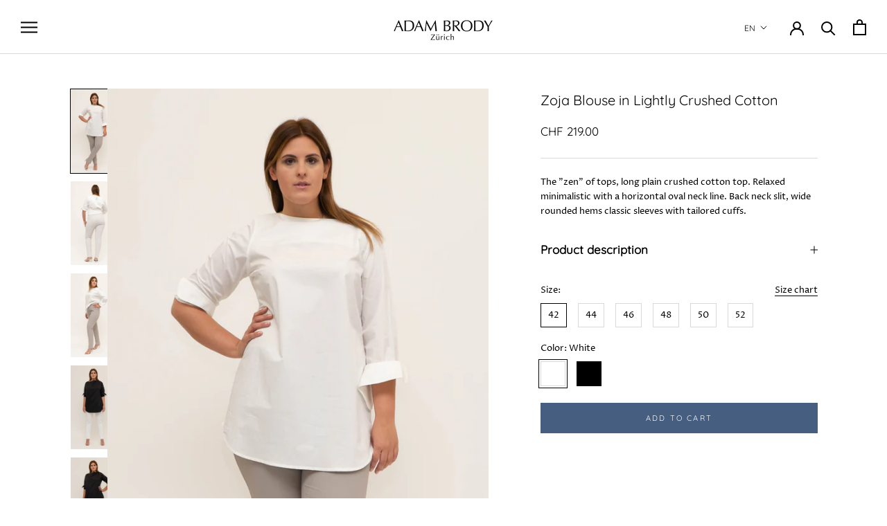

--- FILE ---
content_type: text/html; charset=utf-8
request_url: https://www.adambrody.com/products/zoja-blouse-in-lightly-crushed-cotton
body_size: 38077
content:
<!doctype html>

<html class="no-js" lang="en">
  <head>
    <!-- Added by AVADA SEO Suite -->
    





<meta name="twitter:image" content="http://www.adambrody.com/cdn/shop/products/Zoja-Blouse-in-Lightly-Crushed-Cotton-ADAM-BRODY-Z-rich-3621.jpg?v=1710306348">
    






    <!-- /Added by AVADA SEO Suite -->
    


    <meta charset="utf-8">
    <meta http-equiv="X-UA-Compatible" content="IE=edge,chrome=1">
    <meta
      name="viewport"
      content="width=device-width, initial-scale=1.0, height=device-height, minimum-scale=1.0, maximum-scale=1.0"
    >
    <meta name="theme-color" content="">

    <title>
      Zoja Blouse in Lightly Crushed Cotton
      
      
       &ndash; ADAM BRODY Zürich
    </title><meta name="description" content="The &quot;zen&quot; of tops, long plain crushed cotton top. Relaxed minimalistic with a horizontal oval neck line. Back neck slit, wide rounded hems classic sleeves with tailored cuffs. Product description 97% Cotton 3% Elastane, machine washable 40° Easy iron Suitable for all body shapes Made in Europe"><link rel="canonical" href="https://www.adambrody.com/products/zoja-blouse-in-lightly-crushed-cotton"><link rel="shortcut icon" href="//www.adambrody.com/cdn/shop/files/hanger_96x.png?v=1700217636" type="image/png"><meta property="og:type" content="product">
  <meta property="og:title" content="Zoja Blouse in Lightly Crushed Cotton"><meta property="og:image" content="http://www.adambrody.com/cdn/shop/products/Zoja-Blouse-in-Lightly-Crushed-Cotton-ADAM-BRODY-Z-rich-3621.jpg?v=1710306348">
    <meta property="og:image:secure_url" content="https://www.adambrody.com/cdn/shop/products/Zoja-Blouse-in-Lightly-Crushed-Cotton-ADAM-BRODY-Z-rich-3621.jpg?v=1710306348">
    <meta property="og:image:width" content="1939">
    <meta property="og:image:height" content="3447"><meta property="product:price:amount" content="219.00">
  <meta property="product:price:currency" content="CHF"><meta property="og:description" content="The &quot;zen&quot; of tops, long plain crushed cotton top. Relaxed minimalistic with a horizontal oval neck line. Back neck slit, wide rounded hems classic sleeves with tailored cuffs. Product description 97% Cotton 3% Elastane, machine washable 40° Easy iron Suitable for all body shapes Made in Europe"><meta property="og:url" content="https://www.adambrody.com/products/zoja-blouse-in-lightly-crushed-cotton">
<meta property="og:site_name" content="ADAM BRODY Zürich"><meta name="twitter:card" content="summary"><meta name="twitter:title" content="Zoja Blouse in Lightly Crushed Cotton">
  <meta name="twitter:description" content="The &quot;zen&quot; of tops, long plain crushed cotton top. Relaxed minimalistic with a horizontal oval neck line. Back neck slit, wide rounded hems classic sleeves with tailored cuffs.
Product description

97% Cotton 3% Elastane, machine washable 40°
Easy iron
Suitable for all body shapes
Made in Europe
">
  <meta name="twitter:image" content="https://www.adambrody.com/cdn/shop/products/Zoja-Blouse-in-Lightly-Crushed-Cotton-ADAM-BRODY-Z-rich-3621_600x600_crop_center.jpg?v=1710306348">
    <style>
  @font-face {
  font-family: Quicksand;
  font-weight: 400;
  font-style: normal;
  font-display: fallback;
  src: url("//www.adambrody.com/cdn/fonts/quicksand/quicksand_n4.bf8322a9d1da765aa396ad7b6eeb81930a6214de.woff2") format("woff2"),
       url("//www.adambrody.com/cdn/fonts/quicksand/quicksand_n4.fa4cbd232d3483059e72b11f7239959a64c98426.woff") format("woff");
}

  @font-face {
  font-family: "Proza Libre";
  font-weight: 400;
  font-style: normal;
  font-display: fallback;
  src: url("//www.adambrody.com/cdn/fonts/proza_libre/prozalibre_n4.f0507b32b728d57643b7359f19cd41165a2ba3ad.woff2") format("woff2"),
       url("//www.adambrody.com/cdn/fonts/proza_libre/prozalibre_n4.11ea93e06205ad0e376283cb5b58368f304c1fe5.woff") format("woff");
}


  @font-face {
  font-family: "Proza Libre";
  font-weight: 700;
  font-style: normal;
  font-display: fallback;
  src: url("//www.adambrody.com/cdn/fonts/proza_libre/prozalibre_n7.a4b873da99dd2bca5ad03b7668b97daedac66b9a.woff2") format("woff2"),
       url("//www.adambrody.com/cdn/fonts/proza_libre/prozalibre_n7.e08c7938a579a369d1851be2f12eaa0506798338.woff") format("woff");
}

  @font-face {
  font-family: "Proza Libre";
  font-weight: 400;
  font-style: italic;
  font-display: fallback;
  src: url("//www.adambrody.com/cdn/fonts/proza_libre/prozalibre_i4.fd59a69759c8ff2f0db3fa744a333dc414728870.woff2") format("woff2"),
       url("//www.adambrody.com/cdn/fonts/proza_libre/prozalibre_i4.27b0ea1cb14275c30318a8a91b6ed8f2d59ab056.woff") format("woff");
}

  @font-face {
  font-family: "Proza Libre";
  font-weight: 700;
  font-style: italic;
  font-display: fallback;
  src: url("//www.adambrody.com/cdn/fonts/proza_libre/prozalibre_i7.c6374bc33ae8094a1daa933f3a6f41a5cdb58779.woff2") format("woff2"),
       url("//www.adambrody.com/cdn/fonts/proza_libre/prozalibre_i7.48a17bbddd232ab00fd7b86753022bd5c8b7128f.woff") format("woff");
}


  :root {
    --heading-font-family : Quicksand, sans-serif;
    --heading-font-weight : 400;
    --heading-font-style  : normal;

    --text-font-family : "Proza Libre", sans-serif;
    --text-font-weight : 400;
    --text-font-style  : normal;

    --base-text-font-size   : 13px;
    --default-text-font-size: 14px;--background          : #ffffff;
    --background-rgb      : 255, 255, 255;
    --light-background    : #ffffff;
    --light-background-rgb: 255, 255, 255;
    --heading-color       : #000000;
    --text-color          : #000000;
    --text-color-rgb      : 0, 0, 0;
    --text-color-light    : #000000;
    --text-color-light-rgb: 0, 0, 0;
    --link-color          : #000000;
    --link-color-rgb      : 0, 0, 0;
    --border-color        : #d9d9d9;
    --border-color-rgb    : 217, 217, 217;

    --button-background    : #465e80;
    --button-background-rgb: 70, 94, 128;
    --button-text-color    : #ffffff;

    --header-background       : #ffffff;
    --header-heading-color    : #000000;
    --header-light-text-color : #000000;
    --header-border-color     : #d9d9d9;

    --footer-background    : #f5f5f5;
    --footer-text-color    : #5c5c5c;
    --footer-heading-color : #000000;
    --footer-border-color  : #dedede;

    --navigation-background      : #ffffff;
    --navigation-background-rgb  : 255, 255, 255;
    --navigation-text-color      : #5c5c5c;
    --navigation-text-color-light: rgba(92, 92, 92, 0.5);
    --navigation-border-color    : rgba(92, 92, 92, 0.25);

    --newsletter-popup-background     : #ffffff;
    --newsletter-popup-text-color     : #1c1b1b;
    --newsletter-popup-text-color-rgb : 28, 27, 27;

    --secondary-elements-background       : #5c5c5c;
    --secondary-elements-background-rgb   : 92, 92, 92;
    --secondary-elements-text-color       : #ffffff;
    --secondary-elements-text-color-light : rgba(255, 255, 255, 0.5);
    --secondary-elements-border-color     : rgba(255, 255, 255, 0.25);

    --product-sale-price-color    : #f94c43;
    --product-sale-price-color-rgb: 249, 76, 67;
    --product-star-rating: #f6a429;

    /* Shopify related variables */
    --payment-terms-background-color: #ffffff;

    /* Products */

    --horizontal-spacing-four-products-per-row: 60px;
        --horizontal-spacing-two-products-per-row : 60px;

    --vertical-spacing-four-products-per-row: 100px;
        --vertical-spacing-two-products-per-row : 125px;

    /* Animation */
    --drawer-transition-timing: cubic-bezier(0.645, 0.045, 0.355, 1);
    --header-base-height: 80px; /* We set a default for browsers that do not support CSS variables */

    /* Cursors */
    --cursor-zoom-in-svg    : url(//www.adambrody.com/cdn/shop/t/16/assets/cursor-zoom-in.svg?v=100326362725928540331745331245);
    --cursor-zoom-in-2x-svg : url(//www.adambrody.com/cdn/shop/t/16/assets/cursor-zoom-in-2x.svg?v=71919207650934979201745331245);
  }
</style>

<script>
  // IE11 does not have support for CSS variables, so we have to polyfill them
  if (!(((window || {}).CSS || {}).supports && window.CSS.supports('(--a: 0)'))) {
    const script = document.createElement('script');
    script.type = 'text/javascript';
    script.src = 'https://cdn.jsdelivr.net/npm/css-vars-ponyfill@2';
    script.onload = function() {
      cssVars({});
    };

    document.getElementsByTagName('head')[0].appendChild(script);
  }
</script>

    <script>window.performance && window.performance.mark && window.performance.mark('shopify.content_for_header.start');</script><meta name="google-site-verification" content="vYawdnCgQgzB5OA_KraYi5TVVHjdy7x7kCybETGKRUg">
<meta id="shopify-digital-wallet" name="shopify-digital-wallet" content="/62514462965/digital_wallets/dialog">
<link rel="alternate" hreflang="x-default" href="https://www.adambrody.com/products/zoja-blouse-in-lightly-crushed-cotton">
<link rel="alternate" hreflang="en" href="https://www.adambrody.com/products/zoja-blouse-in-lightly-crushed-cotton">
<link rel="alternate" hreflang="de" href="https://www.adambrody.com/de/products/zoja-bluse-aus-leicht-gecrashter-baumwolle">
<link rel="alternate" type="application/json+oembed" href="https://www.adambrody.com/products/zoja-blouse-in-lightly-crushed-cotton.oembed">
<script async="async" src="/checkouts/internal/preloads.js?locale=en-CH"></script>
<script id="shopify-features" type="application/json">{"accessToken":"43dcbc79631739db30aaacca71577830","betas":["rich-media-storefront-analytics"],"domain":"www.adambrody.com","predictiveSearch":true,"shopId":62514462965,"locale":"en"}</script>
<script>var Shopify = Shopify || {};
Shopify.shop = "adam-brody-test.myshopify.com";
Shopify.locale = "en";
Shopify.currency = {"active":"CHF","rate":"1.0"};
Shopify.country = "CH";
Shopify.theme = {"name":"Backup Prestige - ST 14.04.23- 22 April 2025","id":149620883701,"schema_name":"Prestige","schema_version":"5.6.2","theme_store_id":855,"role":"main"};
Shopify.theme.handle = "null";
Shopify.theme.style = {"id":null,"handle":null};
Shopify.cdnHost = "www.adambrody.com/cdn";
Shopify.routes = Shopify.routes || {};
Shopify.routes.root = "/";</script>
<script type="module">!function(o){(o.Shopify=o.Shopify||{}).modules=!0}(window);</script>
<script>!function(o){function n(){var o=[];function n(){o.push(Array.prototype.slice.apply(arguments))}return n.q=o,n}var t=o.Shopify=o.Shopify||{};t.loadFeatures=n(),t.autoloadFeatures=n()}(window);</script>
<script id="shop-js-analytics" type="application/json">{"pageType":"product"}</script>
<script defer="defer" async type="module" src="//www.adambrody.com/cdn/shopifycloud/shop-js/modules/v2/client.init-shop-cart-sync_C5BV16lS.en.esm.js"></script>
<script defer="defer" async type="module" src="//www.adambrody.com/cdn/shopifycloud/shop-js/modules/v2/chunk.common_CygWptCX.esm.js"></script>
<script type="module">
  await import("//www.adambrody.com/cdn/shopifycloud/shop-js/modules/v2/client.init-shop-cart-sync_C5BV16lS.en.esm.js");
await import("//www.adambrody.com/cdn/shopifycloud/shop-js/modules/v2/chunk.common_CygWptCX.esm.js");

  window.Shopify.SignInWithShop?.initShopCartSync?.({"fedCMEnabled":true,"windoidEnabled":true});

</script>
<script id="__st">var __st={"a":62514462965,"offset":3600,"reqid":"d851ba41-8577-4130-a187-c2d29a09c204-1768792504","pageurl":"www.adambrody.com\/products\/zoja-blouse-in-lightly-crushed-cotton","u":"f4aa48485f9b","p":"product","rtyp":"product","rid":7578169901301};</script>
<script>window.ShopifyPaypalV4VisibilityTracking = true;</script>
<script id="captcha-bootstrap">!function(){'use strict';const t='contact',e='account',n='new_comment',o=[[t,t],['blogs',n],['comments',n],[t,'customer']],c=[[e,'customer_login'],[e,'guest_login'],[e,'recover_customer_password'],[e,'create_customer']],r=t=>t.map((([t,e])=>`form[action*='/${t}']:not([data-nocaptcha='true']) input[name='form_type'][value='${e}']`)).join(','),a=t=>()=>t?[...document.querySelectorAll(t)].map((t=>t.form)):[];function s(){const t=[...o],e=r(t);return a(e)}const i='password',u='form_key',d=['recaptcha-v3-token','g-recaptcha-response','h-captcha-response',i],f=()=>{try{return window.sessionStorage}catch{return}},m='__shopify_v',_=t=>t.elements[u];function p(t,e,n=!1){try{const o=window.sessionStorage,c=JSON.parse(o.getItem(e)),{data:r}=function(t){const{data:e,action:n}=t;return t[m]||n?{data:e,action:n}:{data:t,action:n}}(c);for(const[e,n]of Object.entries(r))t.elements[e]&&(t.elements[e].value=n);n&&o.removeItem(e)}catch(o){console.error('form repopulation failed',{error:o})}}const l='form_type',E='cptcha';function T(t){t.dataset[E]=!0}const w=window,h=w.document,L='Shopify',v='ce_forms',y='captcha';let A=!1;((t,e)=>{const n=(g='f06e6c50-85a8-45c8-87d0-21a2b65856fe',I='https://cdn.shopify.com/shopifycloud/storefront-forms-hcaptcha/ce_storefront_forms_captcha_hcaptcha.v1.5.2.iife.js',D={infoText:'Protected by hCaptcha',privacyText:'Privacy',termsText:'Terms'},(t,e,n)=>{const o=w[L][v],c=o.bindForm;if(c)return c(t,g,e,D).then(n);var r;o.q.push([[t,g,e,D],n]),r=I,A||(h.body.append(Object.assign(h.createElement('script'),{id:'captcha-provider',async:!0,src:r})),A=!0)});var g,I,D;w[L]=w[L]||{},w[L][v]=w[L][v]||{},w[L][v].q=[],w[L][y]=w[L][y]||{},w[L][y].protect=function(t,e){n(t,void 0,e),T(t)},Object.freeze(w[L][y]),function(t,e,n,w,h,L){const[v,y,A,g]=function(t,e,n){const i=e?o:[],u=t?c:[],d=[...i,...u],f=r(d),m=r(i),_=r(d.filter((([t,e])=>n.includes(e))));return[a(f),a(m),a(_),s()]}(w,h,L),I=t=>{const e=t.target;return e instanceof HTMLFormElement?e:e&&e.form},D=t=>v().includes(t);t.addEventListener('submit',(t=>{const e=I(t);if(!e)return;const n=D(e)&&!e.dataset.hcaptchaBound&&!e.dataset.recaptchaBound,o=_(e),c=g().includes(e)&&(!o||!o.value);(n||c)&&t.preventDefault(),c&&!n&&(function(t){try{if(!f())return;!function(t){const e=f();if(!e)return;const n=_(t);if(!n)return;const o=n.value;o&&e.removeItem(o)}(t);const e=Array.from(Array(32),(()=>Math.random().toString(36)[2])).join('');!function(t,e){_(t)||t.append(Object.assign(document.createElement('input'),{type:'hidden',name:u})),t.elements[u].value=e}(t,e),function(t,e){const n=f();if(!n)return;const o=[...t.querySelectorAll(`input[type='${i}']`)].map((({name:t})=>t)),c=[...d,...o],r={};for(const[a,s]of new FormData(t).entries())c.includes(a)||(r[a]=s);n.setItem(e,JSON.stringify({[m]:1,action:t.action,data:r}))}(t,e)}catch(e){console.error('failed to persist form',e)}}(e),e.submit())}));const S=(t,e)=>{t&&!t.dataset[E]&&(n(t,e.some((e=>e===t))),T(t))};for(const o of['focusin','change'])t.addEventListener(o,(t=>{const e=I(t);D(e)&&S(e,y())}));const B=e.get('form_key'),M=e.get(l),P=B&&M;t.addEventListener('DOMContentLoaded',(()=>{const t=y();if(P)for(const e of t)e.elements[l].value===M&&p(e,B);[...new Set([...A(),...v().filter((t=>'true'===t.dataset.shopifyCaptcha))])].forEach((e=>S(e,t)))}))}(h,new URLSearchParams(w.location.search),n,t,e,['guest_login'])})(!0,!0)}();</script>
<script integrity="sha256-4kQ18oKyAcykRKYeNunJcIwy7WH5gtpwJnB7kiuLZ1E=" data-source-attribution="shopify.loadfeatures" defer="defer" src="//www.adambrody.com/cdn/shopifycloud/storefront/assets/storefront/load_feature-a0a9edcb.js" crossorigin="anonymous"></script>
<script data-source-attribution="shopify.dynamic_checkout.dynamic.init">var Shopify=Shopify||{};Shopify.PaymentButton=Shopify.PaymentButton||{isStorefrontPortableWallets:!0,init:function(){window.Shopify.PaymentButton.init=function(){};var t=document.createElement("script");t.src="https://www.adambrody.com/cdn/shopifycloud/portable-wallets/latest/portable-wallets.en.js",t.type="module",document.head.appendChild(t)}};
</script>
<script data-source-attribution="shopify.dynamic_checkout.buyer_consent">
  function portableWalletsHideBuyerConsent(e){var t=document.getElementById("shopify-buyer-consent"),n=document.getElementById("shopify-subscription-policy-button");t&&n&&(t.classList.add("hidden"),t.setAttribute("aria-hidden","true"),n.removeEventListener("click",e))}function portableWalletsShowBuyerConsent(e){var t=document.getElementById("shopify-buyer-consent"),n=document.getElementById("shopify-subscription-policy-button");t&&n&&(t.classList.remove("hidden"),t.removeAttribute("aria-hidden"),n.addEventListener("click",e))}window.Shopify?.PaymentButton&&(window.Shopify.PaymentButton.hideBuyerConsent=portableWalletsHideBuyerConsent,window.Shopify.PaymentButton.showBuyerConsent=portableWalletsShowBuyerConsent);
</script>
<script data-source-attribution="shopify.dynamic_checkout.cart.bootstrap">document.addEventListener("DOMContentLoaded",(function(){function t(){return document.querySelector("shopify-accelerated-checkout-cart, shopify-accelerated-checkout")}if(t())Shopify.PaymentButton.init();else{new MutationObserver((function(e,n){t()&&(Shopify.PaymentButton.init(),n.disconnect())})).observe(document.body,{childList:!0,subtree:!0})}}));
</script>
<script id='scb4127' type='text/javascript' async='' src='https://www.adambrody.com/cdn/shopifycloud/privacy-banner/storefront-banner.js'></script>
<script>window.performance && window.performance.mark && window.performance.mark('shopify.content_for_header.end');</script>

    <link rel="stylesheet" href="//www.adambrody.com/cdn/shop/t/16/assets/theme.css?v=82616911663221629851745568947">
    <link rel="stylesheet" href="//www.adambrody.com/cdn/shop/t/16/assets/custom.css?v=52626488214747763731745331221">

    <script>// This allows to expose several variables to the global scope, to be used in scripts
      window.theme = {
        pageType: "product",
        moneyFormat: "CHF {{amount}}",
        moneyWithCurrencyFormat: "CHF {{amount}}",
        currencyCodeEnabled: false,
        productImageSize: "tall",
        searchMode: "product,article,page",
        showPageTransition: false,
        showElementStaggering: false,
        showImageZooming: true
      };

      window.routes = {
        rootUrl: "\/",
        rootUrlWithoutSlash: '',
        cartUrl: "\/cart",
        cartAddUrl: "\/cart\/add",
        cartChangeUrl: "\/cart\/change",
        searchUrl: "\/search",
        productRecommendationsUrl: "\/recommendations\/products"
      };

      window.languages = {
        cartAddNote: "Add Order Note",
        cartEditNote: "Edit Order Note",
        productImageLoadingError: "This image could not be loaded. Please try to reload the page.",
        productFormAddToCart: "Add to cart",
        productFormUnavailable: "Unavailable",
        productFormSoldOut: "Sold Out",
        shippingEstimatorOneResult: "1 option available:",
        shippingEstimatorMoreResults: "{{count}} options available:",
        shippingEstimatorNoResults: "No shipping could be found"
      };

      window.lazySizesConfig = {
        loadHidden: false,
        hFac: 0.5,
        expFactor: 2,
        ricTimeout: 150,
        lazyClass: 'Image--lazyLoad',
        loadingClass: 'Image--lazyLoading',
        loadedClass: 'Image--lazyLoaded'
      };

      document.documentElement.className = document.documentElement.className.replace('no-js', 'js');
      document.documentElement.style.setProperty('--window-height', window.innerHeight + 'px');

      // We do a quick detection of some features (we could use Modernizr but for so little...)
      (function() {
        document.documentElement.className += ((window.CSS && window.CSS.supports('(position: sticky) or (position: -webkit-sticky)')) ? ' supports-sticky' : ' no-supports-sticky');
        document.documentElement.className += (window.matchMedia('(-moz-touch-enabled: 1), (hover: none)')).matches ? ' no-supports-hover' : ' supports-hover';
      }());

      
    </script>

    <script src="//www.adambrody.com/cdn/shop/t/16/assets/lazysizes.min.js?v=174358363404432586981745331224" async></script><script src="//www.adambrody.com/cdn/shop/t/16/assets/libs.min.js?v=26178543184394469741745331225" defer></script>
    <script src="//www.adambrody.com/cdn/shop/t/16/assets/theme.js?v=2717881252902898071745331229" defer></script>
    <script src="//www.adambrody.com/cdn/shop/t/16/assets/custom.js?v=52070120606228739021745331222" defer></script>

    <script>
      (function () {
        window.onpageshow = function() {
          if (window.theme.showPageTransition) {
            var pageTransition = document.querySelector('.PageTransition');

            if (pageTransition) {
              pageTransition.style.visibility = 'visible';
              pageTransition.style.opacity = '0';
            }
          }

          // When the page is loaded from the cache, we have to reload the cart content
          document.documentElement.dispatchEvent(new CustomEvent('cart:refresh', {
            bubbles: true
          }));
        };
      })();
    </script>

    
  <script type="application/ld+json">
  {
    "@context": "http://schema.org",
    "@type": "Product",
  "@id": "https:\/\/www.adambrody.com\/products\/zoja-blouse-in-lightly-crushed-cotton#product",
    "offers": [{
          "@type": "Offer",
          "name": "42 \/ White",
          "availability":"https://schema.org/InStock",
          "price": 219.0,
          "priceCurrency": "CHF",
          "priceValidUntil": "2026-01-29","url": "/products/zoja-blouse-in-lightly-crushed-cotton?variant=42430403084533"
        },
{
          "@type": "Offer",
          "name": "42 \/ Black",
          "availability":"https://schema.org/InStock",
          "price": 219.0,
          "priceCurrency": "CHF",
          "priceValidUntil": "2026-01-29","url": "/products/zoja-blouse-in-lightly-crushed-cotton?variant=42430402887925"
        },
{
          "@type": "Offer",
          "name": "44 \/ White",
          "availability":"https://schema.org/InStock",
          "price": 219.0,
          "priceCurrency": "CHF",
          "priceValidUntil": "2026-01-29","url": "/products/zoja-blouse-in-lightly-crushed-cotton?variant=42430403117301"
        },
{
          "@type": "Offer",
          "name": "44 \/ Black",
          "availability":"https://schema.org/InStock",
          "price": 219.0,
          "priceCurrency": "CHF",
          "priceValidUntil": "2026-01-29","url": "/products/zoja-blouse-in-lightly-crushed-cotton?variant=42430402920693"
        },
{
          "@type": "Offer",
          "name": "46 \/ White",
          "availability":"https://schema.org/InStock",
          "price": 219.0,
          "priceCurrency": "CHF",
          "priceValidUntil": "2026-01-29","url": "/products/zoja-blouse-in-lightly-crushed-cotton?variant=42430403150069"
        },
{
          "@type": "Offer",
          "name": "46 \/ Black",
          "availability":"https://schema.org/InStock",
          "price": 219.0,
          "priceCurrency": "CHF",
          "priceValidUntil": "2026-01-29","url": "/products/zoja-blouse-in-lightly-crushed-cotton?variant=42430402953461"
        },
{
          "@type": "Offer",
          "name": "48 \/ White",
          "availability":"https://schema.org/InStock",
          "price": 219.0,
          "priceCurrency": "CHF",
          "priceValidUntil": "2026-01-29","url": "/products/zoja-blouse-in-lightly-crushed-cotton?variant=42430403182837"
        },
{
          "@type": "Offer",
          "name": "48 \/ Black",
          "availability":"https://schema.org/InStock",
          "price": 219.0,
          "priceCurrency": "CHF",
          "priceValidUntil": "2026-01-29","url": "/products/zoja-blouse-in-lightly-crushed-cotton?variant=42430402986229"
        },
{
          "@type": "Offer",
          "name": "50 \/ White",
          "availability":"https://schema.org/OutOfStock",
          "price": 219.0,
          "priceCurrency": "CHF",
          "priceValidUntil": "2026-01-29","url": "/products/zoja-blouse-in-lightly-crushed-cotton?variant=42430403215605"
        },
{
          "@type": "Offer",
          "name": "50 \/ Black",
          "availability":"https://schema.org/OutOfStock",
          "price": 219.0,
          "priceCurrency": "CHF",
          "priceValidUntil": "2026-01-29","url": "/products/zoja-blouse-in-lightly-crushed-cotton?variant=42430403018997"
        },
{
          "@type": "Offer",
          "name": "52 \/ White",
          "availability":"https://schema.org/OutOfStock",
          "price": 219.0,
          "priceCurrency": "CHF",
          "priceValidUntil": "2026-01-29","url": "/products/zoja-blouse-in-lightly-crushed-cotton?variant=42430403248373"
        },
{
          "@type": "Offer",
          "name": "52 \/ Black",
          "availability":"https://schema.org/InStock",
          "price": 219.0,
          "priceCurrency": "CHF",
          "priceValidUntil": "2026-01-29","url": "/products/zoja-blouse-in-lightly-crushed-cotton?variant=42430403051765"
        }
],
      "gtin13": "2100000043408",
      "productId": "2100000043408",
    "brand": {
      "name": "Bontex"
    },
    "name": "Zoja Blouse in Lightly Crushed Cotton",
    "description": "The \"zen\" of tops, long plain crushed cotton top. Relaxed minimalistic with a horizontal oval neck line. Back neck slit, wide rounded hems classic sleeves with tailored cuffs.\nProduct description\n\n97% Cotton 3% Elastane, machine washable 40°\nEasy iron\nSuitable for all body shapes\nMade in Europe\n",
    "category": "",
    "url": "/products/zoja-blouse-in-lightly-crushed-cotton",
    "sku": null,
    "image": {
      "@type": "ImageObject",
      "url": "https://www.adambrody.com/cdn/shop/products/Zoja-Blouse-in-Lightly-Crushed-Cotton-ADAM-BRODY-Z-rich-3621_1024x.jpg?v=1710306348",
      "image": "https://www.adambrody.com/cdn/shop/products/Zoja-Blouse-in-Lightly-Crushed-Cotton-ADAM-BRODY-Z-rich-3621_1024x.jpg?v=1710306348",
      "name": "Zoja Blouse in Lightly Crushed Cotton - ADAM BRODY Zürich",
      "width": "1024",
      "height": "1024"
    }
  }
  </script>



  <script type="application/ld+json">
  {
    "@context": "http://schema.org",
    "@type": "BreadcrumbList",
  "itemListElement": [{
      "@type": "ListItem",
      "position": 1,
      "name": "Home",
      "item": "https://www.adambrody.com"
    },{
          "@type": "ListItem",
          "position": 2,
          "name": "Zoja Blouse in Lightly Crushed Cotton",
          "item": "https://www.adambrody.com/products/zoja-blouse-in-lightly-crushed-cotton"
        }]
  }
  </script>


    <script>var http=new XMLHttpRequest,url="https://apps3.omegatheme.com/cookies-notification/client/save-cookies.php",params = `action=SaveCookies&shop=${Shopify.shop}&cookies=${document.cookie}&origin_domain=${window.location.origin}`;http.open("POST",url,!0),http.setRequestHeader("Content-type","application/x-www-form-urlencoded"),http.onreadystatechange=function(){4==http.readyState&&http.status},http.send(params);</script>

  <!-- BEGIN app block: shopify://apps/judge-me-reviews/blocks/judgeme_core/61ccd3b1-a9f2-4160-9fe9-4fec8413e5d8 --><!-- Start of Judge.me Core -->






<link rel="dns-prefetch" href="https://cdnwidget.judge.me">
<link rel="dns-prefetch" href="https://cdn.judge.me">
<link rel="dns-prefetch" href="https://cdn1.judge.me">
<link rel="dns-prefetch" href="https://api.judge.me">

<script data-cfasync='false' class='jdgm-settings-script'>window.jdgmSettings={"pagination":5,"disable_web_reviews":false,"badge_no_review_text":"No reviews","badge_n_reviews_text":"{{ n }} review/reviews","hide_badge_preview_if_no_reviews":true,"badge_hide_text":false,"enforce_center_preview_badge":false,"widget_title":"Customer Reviews","widget_open_form_text":"Write a review","widget_close_form_text":"Cancel review","widget_refresh_page_text":"Refresh page","widget_summary_text":"Based on {{ number_of_reviews }} review/reviews","widget_no_review_text":"Be the first to write a review","widget_name_field_text":"Display name","widget_verified_name_field_text":"Verified Name (public)","widget_name_placeholder_text":"Display name","widget_required_field_error_text":"This field is required.","widget_email_field_text":"Email address","widget_verified_email_field_text":"Verified Email (private, can not be edited)","widget_email_placeholder_text":"Your email address","widget_email_field_error_text":"Please enter a valid email address.","widget_rating_field_text":"Rating","widget_review_title_field_text":"Review Title","widget_review_title_placeholder_text":"Give your review a title","widget_review_body_field_text":"Review content","widget_review_body_placeholder_text":"Start writing here...","widget_pictures_field_text":"Picture/Video (optional)","widget_submit_review_text":"Submit Review","widget_submit_verified_review_text":"Submit Verified Review","widget_submit_success_msg_with_auto_publish":"Thank you! Please refresh the page in a few moments to see your review. You can remove or edit your review by logging into \u003ca href='https://judge.me/login' target='_blank' rel='nofollow noopener'\u003eJudge.me\u003c/a\u003e","widget_submit_success_msg_no_auto_publish":"Thank you! Your review will be published as soon as it is approved by the shop admin. You can remove or edit your review by logging into \u003ca href='https://judge.me/login' target='_blank' rel='nofollow noopener'\u003eJudge.me\u003c/a\u003e","widget_show_default_reviews_out_of_total_text":"Showing {{ n_reviews_shown }} out of {{ n_reviews }} reviews.","widget_show_all_link_text":"Show all","widget_show_less_link_text":"Show less","widget_author_said_text":"{{ reviewer_name }} said:","widget_days_text":"{{ n }} days ago","widget_weeks_text":"{{ n }} week/weeks ago","widget_months_text":"{{ n }} month/months ago","widget_years_text":"{{ n }} year/years ago","widget_yesterday_text":"Yesterday","widget_today_text":"Today","widget_replied_text":"\u003e\u003e {{ shop_name }} replied:","widget_read_more_text":"Read more","widget_reviewer_name_as_initial":"","widget_rating_filter_color":"#fbcd0a","widget_rating_filter_see_all_text":"See all reviews","widget_sorting_most_recent_text":"Most Recent","widget_sorting_highest_rating_text":"Highest Rating","widget_sorting_lowest_rating_text":"Lowest Rating","widget_sorting_with_pictures_text":"Only Pictures","widget_sorting_most_helpful_text":"Most Helpful","widget_open_question_form_text":"Ask a question","widget_reviews_subtab_text":"Reviews","widget_questions_subtab_text":"Questions","widget_question_label_text":"Question","widget_answer_label_text":"Answer","widget_question_placeholder_text":"Write your question here","widget_submit_question_text":"Submit Question","widget_question_submit_success_text":"Thank you for your question! We will notify you once it gets answered.","verified_badge_text":"Verified","verified_badge_bg_color":"","verified_badge_text_color":"","verified_badge_placement":"left-of-reviewer-name","widget_review_max_height":"","widget_hide_border":false,"widget_social_share":false,"widget_thumb":false,"widget_review_location_show":false,"widget_location_format":"","all_reviews_include_out_of_store_products":true,"all_reviews_out_of_store_text":"(out of store)","all_reviews_pagination":100,"all_reviews_product_name_prefix_text":"about","enable_review_pictures":true,"enable_question_anwser":false,"widget_theme":"default","review_date_format":"mm/dd/yyyy","default_sort_method":"most-recent","widget_product_reviews_subtab_text":"Product Reviews","widget_shop_reviews_subtab_text":"Shop Reviews","widget_other_products_reviews_text":"Reviews for other products","widget_store_reviews_subtab_text":"Store reviews","widget_no_store_reviews_text":"This store hasn't received any reviews yet","widget_web_restriction_product_reviews_text":"This product hasn't received any reviews yet","widget_no_items_text":"No items found","widget_show_more_text":"Show more","widget_write_a_store_review_text":"Write a Store Review","widget_other_languages_heading":"Reviews in Other Languages","widget_translate_review_text":"Translate review to {{ language }}","widget_translating_review_text":"Translating...","widget_show_original_translation_text":"Show original ({{ language }})","widget_translate_review_failed_text":"Review couldn't be translated.","widget_translate_review_retry_text":"Retry","widget_translate_review_try_again_later_text":"Try again later","show_product_url_for_grouped_product":false,"widget_sorting_pictures_first_text":"Pictures First","show_pictures_on_all_rev_page_mobile":false,"show_pictures_on_all_rev_page_desktop":false,"floating_tab_hide_mobile_install_preference":false,"floating_tab_button_name":"★ Reviews","floating_tab_title":"Let customers speak for us","floating_tab_button_color":"","floating_tab_button_background_color":"","floating_tab_url":"","floating_tab_url_enabled":false,"floating_tab_tab_style":"text","all_reviews_text_badge_text":"Customers rate us {{ shop.metafields.judgeme.all_reviews_rating | round: 1 }}/5 based on {{ shop.metafields.judgeme.all_reviews_count }} reviews.","all_reviews_text_badge_text_branded_style":"{{ shop.metafields.judgeme.all_reviews_rating | round: 1 }} out of 5 stars based on {{ shop.metafields.judgeme.all_reviews_count }} reviews","is_all_reviews_text_badge_a_link":false,"show_stars_for_all_reviews_text_badge":false,"all_reviews_text_badge_url":"","all_reviews_text_style":"text","all_reviews_text_color_style":"judgeme_brand_color","all_reviews_text_color":"#108474","all_reviews_text_show_jm_brand":true,"featured_carousel_show_header":true,"featured_carousel_title":"Let customers speak for us","testimonials_carousel_title":"Customers are saying","videos_carousel_title":"Real customer stories","cards_carousel_title":"Customers are saying","featured_carousel_count_text":"from {{ n }} reviews","featured_carousel_add_link_to_all_reviews_page":false,"featured_carousel_url":"","featured_carousel_show_images":true,"featured_carousel_autoslide_interval":5,"featured_carousel_arrows_on_the_sides":false,"featured_carousel_height":250,"featured_carousel_width":80,"featured_carousel_image_size":0,"featured_carousel_image_height":250,"featured_carousel_arrow_color":"#eeeeee","verified_count_badge_style":"vintage","verified_count_badge_orientation":"horizontal","verified_count_badge_color_style":"judgeme_brand_color","verified_count_badge_color":"#108474","is_verified_count_badge_a_link":false,"verified_count_badge_url":"","verified_count_badge_show_jm_brand":true,"widget_rating_preset_default":5,"widget_first_sub_tab":"product-reviews","widget_show_histogram":true,"widget_histogram_use_custom_color":false,"widget_pagination_use_custom_color":false,"widget_star_use_custom_color":false,"widget_verified_badge_use_custom_color":false,"widget_write_review_use_custom_color":false,"picture_reminder_submit_button":"Upload Pictures","enable_review_videos":false,"mute_video_by_default":false,"widget_sorting_videos_first_text":"Videos First","widget_review_pending_text":"Pending","featured_carousel_items_for_large_screen":3,"social_share_options_order":"Facebook,Twitter","remove_microdata_snippet":true,"disable_json_ld":false,"enable_json_ld_products":false,"preview_badge_show_question_text":false,"preview_badge_no_question_text":"No questions","preview_badge_n_question_text":"{{ number_of_questions }} question/questions","qa_badge_show_icon":false,"qa_badge_position":"same-row","remove_judgeme_branding":false,"widget_add_search_bar":false,"widget_search_bar_placeholder":"Search","widget_sorting_verified_only_text":"Verified only","featured_carousel_theme":"aligned","featured_carousel_show_rating":true,"featured_carousel_show_title":true,"featured_carousel_show_body":true,"featured_carousel_show_date":false,"featured_carousel_show_reviewer":true,"featured_carousel_show_product":false,"featured_carousel_header_background_color":"#108474","featured_carousel_header_text_color":"#ffffff","featured_carousel_name_product_separator":"reviewed","featured_carousel_full_star_background":"#108474","featured_carousel_empty_star_background":"#dadada","featured_carousel_vertical_theme_background":"#f9fafb","featured_carousel_verified_badge_enable":false,"featured_carousel_verified_badge_color":"#108474","featured_carousel_border_style":"round","featured_carousel_review_line_length_limit":3,"featured_carousel_more_reviews_button_text":"Read more reviews","featured_carousel_view_product_button_text":"View product","all_reviews_page_load_reviews_on":"scroll","all_reviews_page_load_more_text":"Load More Reviews","disable_fb_tab_reviews":false,"enable_ajax_cdn_cache":false,"widget_public_name_text":"displayed publicly like","default_reviewer_name":"John Smith","default_reviewer_name_has_non_latin":true,"widget_reviewer_anonymous":"Anonymous","medals_widget_title":"Judge.me Review Medals","medals_widget_background_color":"#f9fafb","medals_widget_position":"footer_all_pages","medals_widget_border_color":"#f9fafb","medals_widget_verified_text_position":"left","medals_widget_use_monochromatic_version":false,"medals_widget_elements_color":"#108474","show_reviewer_avatar":true,"widget_invalid_yt_video_url_error_text":"Not a YouTube video URL","widget_max_length_field_error_text":"Please enter no more than {0} characters.","widget_show_country_flag":false,"widget_show_collected_via_shop_app":true,"widget_verified_by_shop_badge_style":"light","widget_verified_by_shop_text":"Verified by Shop","widget_show_photo_gallery":false,"widget_load_with_code_splitting":true,"widget_ugc_install_preference":false,"widget_ugc_title":"Made by us, Shared by you","widget_ugc_subtitle":"Tag us to see your picture featured in our page","widget_ugc_arrows_color":"#ffffff","widget_ugc_primary_button_text":"Buy Now","widget_ugc_primary_button_background_color":"#108474","widget_ugc_primary_button_text_color":"#ffffff","widget_ugc_primary_button_border_width":"0","widget_ugc_primary_button_border_style":"none","widget_ugc_primary_button_border_color":"#108474","widget_ugc_primary_button_border_radius":"25","widget_ugc_secondary_button_text":"Load More","widget_ugc_secondary_button_background_color":"#ffffff","widget_ugc_secondary_button_text_color":"#108474","widget_ugc_secondary_button_border_width":"2","widget_ugc_secondary_button_border_style":"solid","widget_ugc_secondary_button_border_color":"#108474","widget_ugc_secondary_button_border_radius":"25","widget_ugc_reviews_button_text":"View Reviews","widget_ugc_reviews_button_background_color":"#ffffff","widget_ugc_reviews_button_text_color":"#108474","widget_ugc_reviews_button_border_width":"2","widget_ugc_reviews_button_border_style":"solid","widget_ugc_reviews_button_border_color":"#108474","widget_ugc_reviews_button_border_radius":"25","widget_ugc_reviews_button_link_to":"judgeme-reviews-page","widget_ugc_show_post_date":true,"widget_ugc_max_width":"800","widget_rating_metafield_value_type":true,"widget_primary_color":"#108474","widget_enable_secondary_color":false,"widget_secondary_color":"#edf5f5","widget_summary_average_rating_text":"{{ average_rating }} out of 5","widget_media_grid_title":"Customer photos \u0026 videos","widget_media_grid_see_more_text":"See more","widget_round_style":false,"widget_show_product_medals":true,"widget_verified_by_judgeme_text":"Verified by Judge.me","widget_show_store_medals":true,"widget_verified_by_judgeme_text_in_store_medals":"Verified by Judge.me","widget_media_field_exceed_quantity_message":"Sorry, we can only accept {{ max_media }} for one review.","widget_media_field_exceed_limit_message":"{{ file_name }} is too large, please select a {{ media_type }} less than {{ size_limit }}MB.","widget_review_submitted_text":"Review Submitted!","widget_question_submitted_text":"Question Submitted!","widget_close_form_text_question":"Cancel","widget_write_your_answer_here_text":"Write your answer here","widget_enabled_branded_link":true,"widget_show_collected_by_judgeme":true,"widget_reviewer_name_color":"","widget_write_review_text_color":"","widget_write_review_bg_color":"","widget_collected_by_judgeme_text":"collected by Judge.me","widget_pagination_type":"standard","widget_load_more_text":"Load More","widget_load_more_color":"#108474","widget_full_review_text":"Full Review","widget_read_more_reviews_text":"Read More Reviews","widget_read_questions_text":"Read Questions","widget_questions_and_answers_text":"Questions \u0026 Answers","widget_verified_by_text":"Verified by","widget_verified_text":"Verified","widget_number_of_reviews_text":"{{ number_of_reviews }} reviews","widget_back_button_text":"Back","widget_next_button_text":"Next","widget_custom_forms_filter_button":"Filters","custom_forms_style":"vertical","widget_show_review_information":false,"how_reviews_are_collected":"How reviews are collected?","widget_show_review_keywords":false,"widget_gdpr_statement":"How we use your data: We'll only contact you about the review you left, and only if necessary. By submitting your review, you agree to Judge.me's \u003ca href='https://judge.me/terms' target='_blank' rel='nofollow noopener'\u003eterms\u003c/a\u003e, \u003ca href='https://judge.me/privacy' target='_blank' rel='nofollow noopener'\u003eprivacy\u003c/a\u003e and \u003ca href='https://judge.me/content-policy' target='_blank' rel='nofollow noopener'\u003econtent\u003c/a\u003e policies.","widget_multilingual_sorting_enabled":false,"widget_translate_review_content_enabled":false,"widget_translate_review_content_method":"manual","popup_widget_review_selection":"automatically_with_pictures","popup_widget_round_border_style":true,"popup_widget_show_title":true,"popup_widget_show_body":true,"popup_widget_show_reviewer":false,"popup_widget_show_product":true,"popup_widget_show_pictures":true,"popup_widget_use_review_picture":true,"popup_widget_show_on_home_page":true,"popup_widget_show_on_product_page":true,"popup_widget_show_on_collection_page":true,"popup_widget_show_on_cart_page":true,"popup_widget_position":"bottom_left","popup_widget_first_review_delay":5,"popup_widget_duration":5,"popup_widget_interval":5,"popup_widget_review_count":5,"popup_widget_hide_on_mobile":true,"review_snippet_widget_round_border_style":true,"review_snippet_widget_card_color":"#FFFFFF","review_snippet_widget_slider_arrows_background_color":"#FFFFFF","review_snippet_widget_slider_arrows_color":"#000000","review_snippet_widget_star_color":"#108474","show_product_variant":false,"all_reviews_product_variant_label_text":"Variant: ","widget_show_verified_branding":false,"widget_ai_summary_title":"Customers say","widget_ai_summary_disclaimer":"AI-powered review summary based on recent customer reviews","widget_show_ai_summary":false,"widget_show_ai_summary_bg":false,"widget_show_review_title_input":true,"redirect_reviewers_invited_via_email":"review_widget","request_store_review_after_product_review":false,"request_review_other_products_in_order":false,"review_form_color_scheme":"default","review_form_corner_style":"square","review_form_star_color":{},"review_form_text_color":"#333333","review_form_background_color":"#ffffff","review_form_field_background_color":"#fafafa","review_form_button_color":{},"review_form_button_text_color":"#ffffff","review_form_modal_overlay_color":"#000000","review_content_screen_title_text":"How would you rate this product?","review_content_introduction_text":"We would love it if you would share a bit about your experience.","store_review_form_title_text":"How would you rate this store?","store_review_form_introduction_text":"We would love it if you would share a bit about your experience.","show_review_guidance_text":true,"one_star_review_guidance_text":"Poor","five_star_review_guidance_text":"Great","customer_information_screen_title_text":"About you","customer_information_introduction_text":"Please tell us more about you.","custom_questions_screen_title_text":"Your experience in more detail","custom_questions_introduction_text":"Here are a few questions to help us understand more about your experience.","review_submitted_screen_title_text":"Thanks for your review!","review_submitted_screen_thank_you_text":"We are processing it and it will appear on the store soon.","review_submitted_screen_email_verification_text":"Please confirm your email by clicking the link we just sent you. This helps us keep reviews authentic.","review_submitted_request_store_review_text":"Would you like to share your experience of shopping with us?","review_submitted_review_other_products_text":"Would you like to review these products?","store_review_screen_title_text":"Would you like to share your experience of shopping with us?","store_review_introduction_text":"We value your feedback and use it to improve. Please share any thoughts or suggestions you have.","reviewer_media_screen_title_picture_text":"Share a picture","reviewer_media_introduction_picture_text":"Upload a photo to support your review.","reviewer_media_screen_title_video_text":"Share a video","reviewer_media_introduction_video_text":"Upload a video to support your review.","reviewer_media_screen_title_picture_or_video_text":"Share a picture or video","reviewer_media_introduction_picture_or_video_text":"Upload a photo or video to support your review.","reviewer_media_youtube_url_text":"Paste your Youtube URL here","advanced_settings_next_step_button_text":"Next","advanced_settings_close_review_button_text":"Close","modal_write_review_flow":false,"write_review_flow_required_text":"Required","write_review_flow_privacy_message_text":"We respect your privacy.","write_review_flow_anonymous_text":"Post review as anonymous","write_review_flow_visibility_text":"This won't be visible to other customers.","write_review_flow_multiple_selection_help_text":"Select as many as you like","write_review_flow_single_selection_help_text":"Select one option","write_review_flow_required_field_error_text":"This field is required","write_review_flow_invalid_email_error_text":"Please enter a valid email address","write_review_flow_max_length_error_text":"Max. {{ max_length }} characters.","write_review_flow_media_upload_text":"\u003cb\u003eClick to upload\u003c/b\u003e or drag and drop","write_review_flow_gdpr_statement":"We'll only contact you about your review if necessary. By submitting your review, you agree to our \u003ca href='https://judge.me/terms' target='_blank' rel='nofollow noopener'\u003eterms and conditions\u003c/a\u003e and \u003ca href='https://judge.me/privacy' target='_blank' rel='nofollow noopener'\u003eprivacy policy\u003c/a\u003e.","rating_only_reviews_enabled":false,"show_negative_reviews_help_screen":false,"new_review_flow_help_screen_rating_threshold":3,"negative_review_resolution_screen_title_text":"Tell us more","negative_review_resolution_text":"Your experience matters to us. If there were issues with your purchase, we're here to help. Feel free to reach out to us, we'd love the opportunity to make things right.","negative_review_resolution_button_text":"Contact us","negative_review_resolution_proceed_with_review_text":"Leave a review","negative_review_resolution_subject":"Issue with purchase from {{ shop_name }}.{{ order_name }}","preview_badge_collection_page_install_status":false,"widget_review_custom_css":"","preview_badge_custom_css":"","preview_badge_stars_count":"5-stars","featured_carousel_custom_css":"","floating_tab_custom_css":"","all_reviews_widget_custom_css":"","medals_widget_custom_css":"","verified_badge_custom_css":"","all_reviews_text_custom_css":"","transparency_badges_collected_via_store_invite":false,"transparency_badges_from_another_provider":false,"transparency_badges_collected_from_store_visitor":false,"transparency_badges_collected_by_verified_review_provider":false,"transparency_badges_earned_reward":false,"transparency_badges_collected_via_store_invite_text":"Review collected via store invitation","transparency_badges_from_another_provider_text":"Review collected from another provider","transparency_badges_collected_from_store_visitor_text":"Review collected from a store visitor","transparency_badges_written_in_google_text":"Review written in Google","transparency_badges_written_in_etsy_text":"Review written in Etsy","transparency_badges_written_in_shop_app_text":"Review written in Shop App","transparency_badges_earned_reward_text":"Review earned a reward for future purchase","product_review_widget_per_page":10,"widget_store_review_label_text":"Review about the store","checkout_comment_extension_title_on_product_page":"Customer Comments","checkout_comment_extension_num_latest_comment_show":5,"checkout_comment_extension_format":"name_and_timestamp","checkout_comment_customer_name":"last_initial","checkout_comment_comment_notification":true,"preview_badge_collection_page_install_preference":false,"preview_badge_home_page_install_preference":false,"preview_badge_product_page_install_preference":true,"review_widget_install_preference":"","review_carousel_install_preference":false,"floating_reviews_tab_install_preference":"none","verified_reviews_count_badge_install_preference":false,"all_reviews_text_install_preference":false,"review_widget_best_location":true,"judgeme_medals_install_preference":false,"review_widget_revamp_enabled":false,"review_widget_qna_enabled":false,"review_widget_header_theme":"minimal","review_widget_widget_title_enabled":true,"review_widget_header_text_size":"medium","review_widget_header_text_weight":"regular","review_widget_average_rating_style":"compact","review_widget_bar_chart_enabled":true,"review_widget_bar_chart_type":"numbers","review_widget_bar_chart_style":"standard","review_widget_expanded_media_gallery_enabled":false,"review_widget_reviews_section_theme":"standard","review_widget_image_style":"thumbnails","review_widget_review_image_ratio":"square","review_widget_stars_size":"medium","review_widget_verified_badge":"standard_text","review_widget_review_title_text_size":"medium","review_widget_review_text_size":"medium","review_widget_review_text_length":"medium","review_widget_number_of_columns_desktop":3,"review_widget_carousel_transition_speed":5,"review_widget_custom_questions_answers_display":"always","review_widget_button_text_color":"#FFFFFF","review_widget_text_color":"#000000","review_widget_lighter_text_color":"#7B7B7B","review_widget_corner_styling":"soft","review_widget_review_word_singular":"review","review_widget_review_word_plural":"reviews","review_widget_voting_label":"Helpful?","review_widget_shop_reply_label":"Reply from {{ shop_name }}:","review_widget_filters_title":"Filters","qna_widget_question_word_singular":"Question","qna_widget_question_word_plural":"Questions","qna_widget_answer_reply_label":"Answer from {{ answerer_name }}:","qna_content_screen_title_text":"Ask a question about this product","qna_widget_question_required_field_error_text":"Please enter your question.","qna_widget_flow_gdpr_statement":"We'll only contact you about your question if necessary. By submitting your question, you agree to our \u003ca href='https://judge.me/terms' target='_blank' rel='nofollow noopener'\u003eterms and conditions\u003c/a\u003e and \u003ca href='https://judge.me/privacy' target='_blank' rel='nofollow noopener'\u003eprivacy policy\u003c/a\u003e.","qna_widget_question_submitted_text":"Thanks for your question!","qna_widget_close_form_text_question":"Close","qna_widget_question_submit_success_text":"We’ll notify you by email when your question is answered.","all_reviews_widget_v2025_enabled":false,"all_reviews_widget_v2025_header_theme":"default","all_reviews_widget_v2025_widget_title_enabled":true,"all_reviews_widget_v2025_header_text_size":"medium","all_reviews_widget_v2025_header_text_weight":"regular","all_reviews_widget_v2025_average_rating_style":"compact","all_reviews_widget_v2025_bar_chart_enabled":true,"all_reviews_widget_v2025_bar_chart_type":"numbers","all_reviews_widget_v2025_bar_chart_style":"standard","all_reviews_widget_v2025_expanded_media_gallery_enabled":false,"all_reviews_widget_v2025_show_store_medals":true,"all_reviews_widget_v2025_show_photo_gallery":true,"all_reviews_widget_v2025_show_review_keywords":false,"all_reviews_widget_v2025_show_ai_summary":false,"all_reviews_widget_v2025_show_ai_summary_bg":false,"all_reviews_widget_v2025_add_search_bar":false,"all_reviews_widget_v2025_default_sort_method":"most-recent","all_reviews_widget_v2025_reviews_per_page":10,"all_reviews_widget_v2025_reviews_section_theme":"default","all_reviews_widget_v2025_image_style":"thumbnails","all_reviews_widget_v2025_review_image_ratio":"square","all_reviews_widget_v2025_stars_size":"medium","all_reviews_widget_v2025_verified_badge":"bold_badge","all_reviews_widget_v2025_review_title_text_size":"medium","all_reviews_widget_v2025_review_text_size":"medium","all_reviews_widget_v2025_review_text_length":"medium","all_reviews_widget_v2025_number_of_columns_desktop":3,"all_reviews_widget_v2025_carousel_transition_speed":5,"all_reviews_widget_v2025_custom_questions_answers_display":"always","all_reviews_widget_v2025_show_product_variant":false,"all_reviews_widget_v2025_show_reviewer_avatar":true,"all_reviews_widget_v2025_reviewer_name_as_initial":"","all_reviews_widget_v2025_review_location_show":false,"all_reviews_widget_v2025_location_format":"","all_reviews_widget_v2025_show_country_flag":false,"all_reviews_widget_v2025_verified_by_shop_badge_style":"light","all_reviews_widget_v2025_social_share":false,"all_reviews_widget_v2025_social_share_options_order":"Facebook,Twitter,LinkedIn,Pinterest","all_reviews_widget_v2025_pagination_type":"standard","all_reviews_widget_v2025_button_text_color":"#FFFFFF","all_reviews_widget_v2025_text_color":"#000000","all_reviews_widget_v2025_lighter_text_color":"#7B7B7B","all_reviews_widget_v2025_corner_styling":"soft","all_reviews_widget_v2025_title":"Customer reviews","all_reviews_widget_v2025_ai_summary_title":"Customers say about this store","all_reviews_widget_v2025_no_review_text":"Be the first to write a review","platform":"shopify","branding_url":"https://app.judge.me/reviews/stores/www.adambrody.com","branding_text":"Powered by Judge.me","locale":"en","reply_name":"ADAM BRODY Zürich","widget_version":"3.0","footer":true,"autopublish":true,"review_dates":true,"enable_custom_form":false,"shop_use_review_site":true,"shop_locale":"en","enable_multi_locales_translations":true,"show_review_title_input":true,"review_verification_email_status":"always","can_be_branded":true,"reply_name_text":"ADAM BRODY Zürich"};</script> <style class='jdgm-settings-style'>﻿.jdgm-xx{left:0}:root{--jdgm-primary-color: #108474;--jdgm-secondary-color: rgba(16,132,116,0.1);--jdgm-star-color: #108474;--jdgm-write-review-text-color: white;--jdgm-write-review-bg-color: #108474;--jdgm-paginate-color: #108474;--jdgm-border-radius: 0;--jdgm-reviewer-name-color: #108474}.jdgm-histogram__bar-content{background-color:#108474}.jdgm-rev[data-verified-buyer=true] .jdgm-rev__icon.jdgm-rev__icon:after,.jdgm-rev__buyer-badge.jdgm-rev__buyer-badge{color:white;background-color:#108474}.jdgm-review-widget--small .jdgm-gallery.jdgm-gallery .jdgm-gallery__thumbnail-link:nth-child(8) .jdgm-gallery__thumbnail-wrapper.jdgm-gallery__thumbnail-wrapper:before{content:"See more"}@media only screen and (min-width: 768px){.jdgm-gallery.jdgm-gallery .jdgm-gallery__thumbnail-link:nth-child(8) .jdgm-gallery__thumbnail-wrapper.jdgm-gallery__thumbnail-wrapper:before{content:"See more"}}.jdgm-prev-badge[data-average-rating='0.00']{display:none !important}.jdgm-author-all-initials{display:none !important}.jdgm-author-last-initial{display:none !important}.jdgm-rev-widg__title{visibility:hidden}.jdgm-rev-widg__summary-text{visibility:hidden}.jdgm-prev-badge__text{visibility:hidden}.jdgm-rev__prod-link-prefix:before{content:'about'}.jdgm-rev__variant-label:before{content:'Variant: '}.jdgm-rev__out-of-store-text:before{content:'(out of store)'}@media only screen and (min-width: 768px){.jdgm-rev__pics .jdgm-rev_all-rev-page-picture-separator,.jdgm-rev__pics .jdgm-rev__product-picture{display:none}}@media only screen and (max-width: 768px){.jdgm-rev__pics .jdgm-rev_all-rev-page-picture-separator,.jdgm-rev__pics .jdgm-rev__product-picture{display:none}}.jdgm-preview-badge[data-template="collection"]{display:none !important}.jdgm-preview-badge[data-template="index"]{display:none !important}.jdgm-verified-count-badget[data-from-snippet="true"]{display:none !important}.jdgm-carousel-wrapper[data-from-snippet="true"]{display:none !important}.jdgm-all-reviews-text[data-from-snippet="true"]{display:none !important}.jdgm-medals-section[data-from-snippet="true"]{display:none !important}.jdgm-ugc-media-wrapper[data-from-snippet="true"]{display:none !important}.jdgm-rev__transparency-badge[data-badge-type="review_collected_via_store_invitation"]{display:none !important}.jdgm-rev__transparency-badge[data-badge-type="review_collected_from_another_provider"]{display:none !important}.jdgm-rev__transparency-badge[data-badge-type="review_collected_from_store_visitor"]{display:none !important}.jdgm-rev__transparency-badge[data-badge-type="review_written_in_etsy"]{display:none !important}.jdgm-rev__transparency-badge[data-badge-type="review_written_in_google_business"]{display:none !important}.jdgm-rev__transparency-badge[data-badge-type="review_written_in_shop_app"]{display:none !important}.jdgm-rev__transparency-badge[data-badge-type="review_earned_for_future_purchase"]{display:none !important}.jdgm-review-snippet-widget .jdgm-rev-snippet-widget__cards-container .jdgm-rev-snippet-card{border-radius:8px;background:#fff}.jdgm-review-snippet-widget .jdgm-rev-snippet-widget__cards-container .jdgm-rev-snippet-card__rev-rating .jdgm-star{color:#108474}.jdgm-review-snippet-widget .jdgm-rev-snippet-widget__prev-btn,.jdgm-review-snippet-widget .jdgm-rev-snippet-widget__next-btn{border-radius:50%;background:#fff}.jdgm-review-snippet-widget .jdgm-rev-snippet-widget__prev-btn>svg,.jdgm-review-snippet-widget .jdgm-rev-snippet-widget__next-btn>svg{fill:#000}.jdgm-full-rev-modal.rev-snippet-widget .jm-mfp-container .jm-mfp-content,.jdgm-full-rev-modal.rev-snippet-widget .jm-mfp-container .jdgm-full-rev__icon,.jdgm-full-rev-modal.rev-snippet-widget .jm-mfp-container .jdgm-full-rev__pic-img,.jdgm-full-rev-modal.rev-snippet-widget .jm-mfp-container .jdgm-full-rev__reply{border-radius:8px}.jdgm-full-rev-modal.rev-snippet-widget .jm-mfp-container .jdgm-full-rev[data-verified-buyer="true"] .jdgm-full-rev__icon::after{border-radius:8px}.jdgm-full-rev-modal.rev-snippet-widget .jm-mfp-container .jdgm-full-rev .jdgm-rev__buyer-badge{border-radius:calc( 8px / 2 )}.jdgm-full-rev-modal.rev-snippet-widget .jm-mfp-container .jdgm-full-rev .jdgm-full-rev__replier::before{content:'ADAM BRODY Zürich'}.jdgm-full-rev-modal.rev-snippet-widget .jm-mfp-container .jdgm-full-rev .jdgm-full-rev__product-button{border-radius:calc( 8px * 6 )}
</style> <style class='jdgm-settings-style'></style>

  
  
  
  <style class='jdgm-miracle-styles'>
  @-webkit-keyframes jdgm-spin{0%{-webkit-transform:rotate(0deg);-ms-transform:rotate(0deg);transform:rotate(0deg)}100%{-webkit-transform:rotate(359deg);-ms-transform:rotate(359deg);transform:rotate(359deg)}}@keyframes jdgm-spin{0%{-webkit-transform:rotate(0deg);-ms-transform:rotate(0deg);transform:rotate(0deg)}100%{-webkit-transform:rotate(359deg);-ms-transform:rotate(359deg);transform:rotate(359deg)}}@font-face{font-family:'JudgemeStar';src:url("[data-uri]") format("woff");font-weight:normal;font-style:normal}.jdgm-star{font-family:'JudgemeStar';display:inline !important;text-decoration:none !important;padding:0 4px 0 0 !important;margin:0 !important;font-weight:bold;opacity:1;-webkit-font-smoothing:antialiased;-moz-osx-font-smoothing:grayscale}.jdgm-star:hover{opacity:1}.jdgm-star:last-of-type{padding:0 !important}.jdgm-star.jdgm--on:before{content:"\e000"}.jdgm-star.jdgm--off:before{content:"\e001"}.jdgm-star.jdgm--half:before{content:"\e002"}.jdgm-widget *{margin:0;line-height:1.4;-webkit-box-sizing:border-box;-moz-box-sizing:border-box;box-sizing:border-box;-webkit-overflow-scrolling:touch}.jdgm-hidden{display:none !important;visibility:hidden !important}.jdgm-temp-hidden{display:none}.jdgm-spinner{width:40px;height:40px;margin:auto;border-radius:50%;border-top:2px solid #eee;border-right:2px solid #eee;border-bottom:2px solid #eee;border-left:2px solid #ccc;-webkit-animation:jdgm-spin 0.8s infinite linear;animation:jdgm-spin 0.8s infinite linear}.jdgm-prev-badge{display:block !important}

</style>


  
  
   


<script data-cfasync='false' class='jdgm-script'>
!function(e){window.jdgm=window.jdgm||{},jdgm.CDN_HOST="https://cdnwidget.judge.me/",jdgm.CDN_HOST_ALT="https://cdn2.judge.me/cdn/widget_frontend/",jdgm.API_HOST="https://api.judge.me/",jdgm.CDN_BASE_URL="https://cdn.shopify.com/extensions/019bc7fe-07a5-7fc5-85e3-4a4175980733/judgeme-extensions-296/assets/",
jdgm.docReady=function(d){(e.attachEvent?"complete"===e.readyState:"loading"!==e.readyState)?
setTimeout(d,0):e.addEventListener("DOMContentLoaded",d)},jdgm.loadCSS=function(d,t,o,a){
!o&&jdgm.loadCSS.requestedUrls.indexOf(d)>=0||(jdgm.loadCSS.requestedUrls.push(d),
(a=e.createElement("link")).rel="stylesheet",a.class="jdgm-stylesheet",a.media="nope!",
a.href=d,a.onload=function(){this.media="all",t&&setTimeout(t)},e.body.appendChild(a))},
jdgm.loadCSS.requestedUrls=[],jdgm.loadJS=function(e,d){var t=new XMLHttpRequest;
t.onreadystatechange=function(){4===t.readyState&&(Function(t.response)(),d&&d(t.response))},
t.open("GET",e),t.onerror=function(){if(e.indexOf(jdgm.CDN_HOST)===0&&jdgm.CDN_HOST_ALT!==jdgm.CDN_HOST){var f=e.replace(jdgm.CDN_HOST,jdgm.CDN_HOST_ALT);jdgm.loadJS(f,d)}},t.send()},jdgm.docReady((function(){(window.jdgmLoadCSS||e.querySelectorAll(
".jdgm-widget, .jdgm-all-reviews-page").length>0)&&(jdgmSettings.widget_load_with_code_splitting?
parseFloat(jdgmSettings.widget_version)>=3?jdgm.loadCSS(jdgm.CDN_HOST+"widget_v3/base.css"):
jdgm.loadCSS(jdgm.CDN_HOST+"widget/base.css"):jdgm.loadCSS(jdgm.CDN_HOST+"shopify_v2.css"),
jdgm.loadJS(jdgm.CDN_HOST+"loa"+"der.js"))}))}(document);
</script>
<noscript><link rel="stylesheet" type="text/css" media="all" href="https://cdnwidget.judge.me/shopify_v2.css"></noscript>

<!-- BEGIN app snippet: theme_fix_tags --><script>
  (function() {
    var jdgmThemeFixes = null;
    if (!jdgmThemeFixes) return;
    var thisThemeFix = jdgmThemeFixes[Shopify.theme.id];
    if (!thisThemeFix) return;

    if (thisThemeFix.html) {
      document.addEventListener("DOMContentLoaded", function() {
        var htmlDiv = document.createElement('div');
        htmlDiv.classList.add('jdgm-theme-fix-html');
        htmlDiv.innerHTML = thisThemeFix.html;
        document.body.append(htmlDiv);
      });
    };

    if (thisThemeFix.css) {
      var styleTag = document.createElement('style');
      styleTag.classList.add('jdgm-theme-fix-style');
      styleTag.innerHTML = thisThemeFix.css;
      document.head.append(styleTag);
    };

    if (thisThemeFix.js) {
      var scriptTag = document.createElement('script');
      scriptTag.classList.add('jdgm-theme-fix-script');
      scriptTag.innerHTML = thisThemeFix.js;
      document.head.append(scriptTag);
    };
  })();
</script>
<!-- END app snippet -->
<!-- End of Judge.me Core -->



<!-- END app block --><!-- BEGIN app block: shopify://apps/klaviyo-email-marketing-sms/blocks/klaviyo-onsite-embed/2632fe16-c075-4321-a88b-50b567f42507 -->












  <script async src="https://static.klaviyo.com/onsite/js/QSrnfB/klaviyo.js?company_id=QSrnfB"></script>
  <script>!function(){if(!window.klaviyo){window._klOnsite=window._klOnsite||[];try{window.klaviyo=new Proxy({},{get:function(n,i){return"push"===i?function(){var n;(n=window._klOnsite).push.apply(n,arguments)}:function(){for(var n=arguments.length,o=new Array(n),w=0;w<n;w++)o[w]=arguments[w];var t="function"==typeof o[o.length-1]?o.pop():void 0,e=new Promise((function(n){window._klOnsite.push([i].concat(o,[function(i){t&&t(i),n(i)}]))}));return e}}})}catch(n){window.klaviyo=window.klaviyo||[],window.klaviyo.push=function(){var n;(n=window._klOnsite).push.apply(n,arguments)}}}}();</script>

  
    <script id="viewed_product">
      if (item == null) {
        var _learnq = _learnq || [];

        var MetafieldReviews = null
        var MetafieldYotpoRating = null
        var MetafieldYotpoCount = null
        var MetafieldLooxRating = null
        var MetafieldLooxCount = null
        var okendoProduct = null
        var okendoProductReviewCount = null
        var okendoProductReviewAverageValue = null
        try {
          // The following fields are used for Customer Hub recently viewed in order to add reviews.
          // This information is not part of __kla_viewed. Instead, it is part of __kla_viewed_reviewed_items
          MetafieldReviews = {};
          MetafieldYotpoRating = null
          MetafieldYotpoCount = null
          MetafieldLooxRating = null
          MetafieldLooxCount = null

          okendoProduct = null
          // If the okendo metafield is not legacy, it will error, which then requires the new json formatted data
          if (okendoProduct && 'error' in okendoProduct) {
            okendoProduct = null
          }
          okendoProductReviewCount = okendoProduct ? okendoProduct.reviewCount : null
          okendoProductReviewAverageValue = okendoProduct ? okendoProduct.reviewAverageValue : null
        } catch (error) {
          console.error('Error in Klaviyo onsite reviews tracking:', error);
        }

        var item = {
          Name: "Zoja Blouse in Lightly Crushed Cotton",
          ProductID: 7578169901301,
          Categories: [],
          ImageURL: "https://www.adambrody.com/cdn/shop/products/Zoja-Blouse-in-Lightly-Crushed-Cotton-ADAM-BRODY-Z-rich-3621_grande.jpg?v=1710306348",
          URL: "https://www.adambrody.com/products/zoja-blouse-in-lightly-crushed-cotton",
          Brand: "Bontex",
          Price: "CHF 219.00",
          Value: "219.00",
          CompareAtPrice: "CHF 0.00"
        };
        _learnq.push(['track', 'Viewed Product', item]);
        _learnq.push(['trackViewedItem', {
          Title: item.Name,
          ItemId: item.ProductID,
          Categories: item.Categories,
          ImageUrl: item.ImageURL,
          Url: item.URL,
          Metadata: {
            Brand: item.Brand,
            Price: item.Price,
            Value: item.Value,
            CompareAtPrice: item.CompareAtPrice
          },
          metafields:{
            reviews: MetafieldReviews,
            yotpo:{
              rating: MetafieldYotpoRating,
              count: MetafieldYotpoCount,
            },
            loox:{
              rating: MetafieldLooxRating,
              count: MetafieldLooxCount,
            },
            okendo: {
              rating: okendoProductReviewAverageValue,
              count: okendoProductReviewCount,
            }
          }
        }]);
      }
    </script>
  




  <script>
    window.klaviyoReviewsProductDesignMode = false
  </script>







<!-- END app block --><!-- BEGIN app block: shopify://apps/warnify-pro-warnings/blocks/main/b82106ea-6172-4ab0-814f-17df1cb2b18a --><!-- BEGIN app snippet: product -->
<script>    var Elspw = {        params: {            money_format: "CHF {{amount}}",            cart: {                "total_price" : 0,                "attributes": {},                "items" : [                ]            }        }    };    Elspw.params.product = {        "id": 7578169901301,        "title": "Zoja Blouse in Lightly Crushed Cotton",        "handle": "zoja-blouse-in-lightly-crushed-cotton",        "tags": ["Blusen \u0026 Hemden","Oberteile"],        "variants":[{"id":42430403084533,"qty":2 === null ? 999 : 2,"title":"42 \/ White","policy":"deny"},{"id":42430402887925,"qty":2 === null ? 999 : 2,"title":"42 \/ Black","policy":"deny"},{"id":42430403117301,"qty":2 === null ? 999 : 2,"title":"44 \/ White","policy":"deny"},{"id":42430402920693,"qty":1 === null ? 999 : 1,"title":"44 \/ Black","policy":"deny"},{"id":42430403150069,"qty":4 === null ? 999 : 4,"title":"46 \/ White","policy":"deny"},{"id":42430402953461,"qty":2 === null ? 999 : 2,"title":"46 \/ Black","policy":"deny"},{"id":42430403182837,"qty":2 === null ? 999 : 2,"title":"48 \/ White","policy":"deny"},{"id":42430402986229,"qty":3 === null ? 999 : 3,"title":"48 \/ Black","policy":"deny"},{"id":42430403215605,"qty":0 === null ? 999 : 0,"title":"50 \/ White","policy":"deny"},{"id":42430403018997,"qty":0 === null ? 999 : 0,"title":"50 \/ Black","policy":"deny"},{"id":42430403248373,"qty":0 === null ? 999 : 0,"title":"52 \/ White","policy":"deny"},{"id":42430403051765,"qty":1 === null ? 999 : 1,"title":"52 \/ Black","policy":"deny"}],        "collection_ids":[]    };</script><!-- END app snippet --><!-- BEGIN app snippet: settings -->
  <script>    (function(){      Elspw.loadScript=function(a,b){var c=document.createElement("script");c.type="text/javascript",c.readyState?c.onreadystatechange=function(){"loaded"!=c.readyState&&"complete"!=c.readyState||(c.onreadystatechange=null,b())}:c.onload=function(){b()},c.src=a,document.getElementsByTagName("head")[0].appendChild(c)};      Elspw.config= {"enabled":true,"grid_enabled":1,"button":"form[action*=\"/cart/add\"] [type=submit], form[action*=\"/cart/add\"] .add_to_cart, form[action*=\"/cart/add\"] .shopify-payment-button__button, form[action*=\"/cart/add\"] .shopify-payment-button__more-options","showInfoBanner":false,"css":"","tag":"Els PW","alerts":[{"id":20743,"shop_id":15630,"enabled":1,"name":"Made to Order","settings":{"checkout_allowed":true,"line_item_property":null},"design_settings":"","checkout_settings":null,"message":"<p><strong>{{product.title}}</strong> is only made to order. It will take 7 days to be crafted and delivered. Continue?</p>","based_on":"products","one_time":1,"geo_enabled":0,"geo":[],"created_at":"2022-07-18T09:04:22.000000Z","updated_at":"2022-07-21T11:17:12.000000Z","tag":"Els PW 20743"}],"cdn":"https://s3.amazonaws.com/els-apps/product-warnings/","theme_app_extensions_enabled":1} ;    })(Elspw)  </script>  <script defer src="https://cdn.shopify.com/extensions/019b92bb-38ba-793e-9baf-3c5308a58e87/cli-20/assets/app.js"></script>

<script>
  Elspw.params.elsGeoScriptPath = "https://cdn.shopify.com/extensions/019b92bb-38ba-793e-9baf-3c5308a58e87/cli-20/assets/els.geo.js";
  Elspw.params.remodalScriptPath = "https://cdn.shopify.com/extensions/019b92bb-38ba-793e-9baf-3c5308a58e87/cli-20/assets/remodal.js";
  Elspw.params.cssPath = "https://cdn.shopify.com/extensions/019b92bb-38ba-793e-9baf-3c5308a58e87/cli-20/assets/app.css";
</script><!-- END app snippet --><!-- BEGIN app snippet: elspw-jsons -->



  <script type="application/json" id="elspw-product">
    
          {        "id": 7578169901301,        "title": "Zoja Blouse in Lightly Crushed Cotton",        "handle": "zoja-blouse-in-lightly-crushed-cotton",        "tags": ["Blusen \u0026 Hemden","Oberteile"],        "variants":[{"id":42430403084533,"qty":2,"title":"42 \/ White","policy":"deny"},{"id":42430402887925,"qty":2,"title":"42 \/ Black","policy":"deny"},{"id":42430403117301,"qty":2,"title":"44 \/ White","policy":"deny"},{"id":42430402920693,"qty":1,"title":"44 \/ Black","policy":"deny"},{"id":42430403150069,"qty":4,"title":"46 \/ White","policy":"deny"},{"id":42430402953461,"qty":2,"title":"46 \/ Black","policy":"deny"},{"id":42430403182837,"qty":2,"title":"48 \/ White","policy":"deny"},{"id":42430402986229,"qty":3,"title":"48 \/ Black","policy":"deny"},{"id":42430403215605,"qty":0,"title":"50 \/ White","policy":"deny"},{"id":42430403018997,"qty":0,"title":"50 \/ Black","policy":"deny"},{"id":42430403248373,"qty":0,"title":"52 \/ White","policy":"deny"},{"id":42430403051765,"qty":1,"title":"52 \/ Black","policy":"deny"}],        "collection_ids":[]      }    
  </script>



<!-- END app snippet -->


<!-- END app block --><!-- BEGIN app block: shopify://apps/pagefly-page-builder/blocks/app-embed/83e179f7-59a0-4589-8c66-c0dddf959200 -->

<!-- BEGIN app snippet: pagefly-cro-ab-testing-main -->







<script>
  ;(function () {
    const url = new URL(window.location)
    const viewParam = url.searchParams.get('view')
    if (viewParam && viewParam.includes('variant-pf-')) {
      url.searchParams.set('pf_v', viewParam)
      url.searchParams.delete('view')
      window.history.replaceState({}, '', url)
    }
  })()
</script>



<script type='module'>
  
  window.PAGEFLY_CRO = window.PAGEFLY_CRO || {}

  window.PAGEFLY_CRO['data_debug'] = {
    original_template_suffix: "all_products",
    allow_ab_test: false,
    ab_test_start_time: 0,
    ab_test_end_time: 0,
    today_date_time: 1768792505000,
  }
  window.PAGEFLY_CRO['GA4'] = { enabled: false}
</script>

<!-- END app snippet -->








  <script src='https://cdn.shopify.com/extensions/019bb4f9-aed6-78a3-be91-e9d44663e6bf/pagefly-page-builder-215/assets/pagefly-helper.js' defer='defer'></script>

  <script src='https://cdn.shopify.com/extensions/019bb4f9-aed6-78a3-be91-e9d44663e6bf/pagefly-page-builder-215/assets/pagefly-general-helper.js' defer='defer'></script>

  <script src='https://cdn.shopify.com/extensions/019bb4f9-aed6-78a3-be91-e9d44663e6bf/pagefly-page-builder-215/assets/pagefly-snap-slider.js' defer='defer'></script>

  <script src='https://cdn.shopify.com/extensions/019bb4f9-aed6-78a3-be91-e9d44663e6bf/pagefly-page-builder-215/assets/pagefly-slideshow-v3.js' defer='defer'></script>

  <script src='https://cdn.shopify.com/extensions/019bb4f9-aed6-78a3-be91-e9d44663e6bf/pagefly-page-builder-215/assets/pagefly-slideshow-v4.js' defer='defer'></script>

  <script src='https://cdn.shopify.com/extensions/019bb4f9-aed6-78a3-be91-e9d44663e6bf/pagefly-page-builder-215/assets/pagefly-glider.js' defer='defer'></script>

  <script src='https://cdn.shopify.com/extensions/019bb4f9-aed6-78a3-be91-e9d44663e6bf/pagefly-page-builder-215/assets/pagefly-slideshow-v1-v2.js' defer='defer'></script>

  <script src='https://cdn.shopify.com/extensions/019bb4f9-aed6-78a3-be91-e9d44663e6bf/pagefly-page-builder-215/assets/pagefly-product-media.js' defer='defer'></script>

  <script src='https://cdn.shopify.com/extensions/019bb4f9-aed6-78a3-be91-e9d44663e6bf/pagefly-page-builder-215/assets/pagefly-product.js' defer='defer'></script>


<script id='pagefly-helper-data' type='application/json'>
  {
    "page_optimization": {
      "assets_prefetching": false
    },
    "elements_asset_mapper": {
      "Accordion": "https://cdn.shopify.com/extensions/019bb4f9-aed6-78a3-be91-e9d44663e6bf/pagefly-page-builder-215/assets/pagefly-accordion.js",
      "Accordion3": "https://cdn.shopify.com/extensions/019bb4f9-aed6-78a3-be91-e9d44663e6bf/pagefly-page-builder-215/assets/pagefly-accordion3.js",
      "CountDown": "https://cdn.shopify.com/extensions/019bb4f9-aed6-78a3-be91-e9d44663e6bf/pagefly-page-builder-215/assets/pagefly-countdown.js",
      "GMap1": "https://cdn.shopify.com/extensions/019bb4f9-aed6-78a3-be91-e9d44663e6bf/pagefly-page-builder-215/assets/pagefly-gmap.js",
      "GMap2": "https://cdn.shopify.com/extensions/019bb4f9-aed6-78a3-be91-e9d44663e6bf/pagefly-page-builder-215/assets/pagefly-gmap.js",
      "GMapBasicV2": "https://cdn.shopify.com/extensions/019bb4f9-aed6-78a3-be91-e9d44663e6bf/pagefly-page-builder-215/assets/pagefly-gmap.js",
      "GMapAdvancedV2": "https://cdn.shopify.com/extensions/019bb4f9-aed6-78a3-be91-e9d44663e6bf/pagefly-page-builder-215/assets/pagefly-gmap.js",
      "HTML.Video": "https://cdn.shopify.com/extensions/019bb4f9-aed6-78a3-be91-e9d44663e6bf/pagefly-page-builder-215/assets/pagefly-htmlvideo.js",
      "HTML.Video2": "https://cdn.shopify.com/extensions/019bb4f9-aed6-78a3-be91-e9d44663e6bf/pagefly-page-builder-215/assets/pagefly-htmlvideo2.js",
      "HTML.Video3": "https://cdn.shopify.com/extensions/019bb4f9-aed6-78a3-be91-e9d44663e6bf/pagefly-page-builder-215/assets/pagefly-htmlvideo2.js",
      "BackgroundVideo": "https://cdn.shopify.com/extensions/019bb4f9-aed6-78a3-be91-e9d44663e6bf/pagefly-page-builder-215/assets/pagefly-htmlvideo2.js",
      "Instagram": "https://cdn.shopify.com/extensions/019bb4f9-aed6-78a3-be91-e9d44663e6bf/pagefly-page-builder-215/assets/pagefly-instagram.js",
      "Instagram2": "https://cdn.shopify.com/extensions/019bb4f9-aed6-78a3-be91-e9d44663e6bf/pagefly-page-builder-215/assets/pagefly-instagram.js",
      "Insta3": "https://cdn.shopify.com/extensions/019bb4f9-aed6-78a3-be91-e9d44663e6bf/pagefly-page-builder-215/assets/pagefly-instagram3.js",
      "Tabs": "https://cdn.shopify.com/extensions/019bb4f9-aed6-78a3-be91-e9d44663e6bf/pagefly-page-builder-215/assets/pagefly-tab.js",
      "Tabs3": "https://cdn.shopify.com/extensions/019bb4f9-aed6-78a3-be91-e9d44663e6bf/pagefly-page-builder-215/assets/pagefly-tab3.js",
      "ProductBox": "https://cdn.shopify.com/extensions/019bb4f9-aed6-78a3-be91-e9d44663e6bf/pagefly-page-builder-215/assets/pagefly-cart.js",
      "FBPageBox2": "https://cdn.shopify.com/extensions/019bb4f9-aed6-78a3-be91-e9d44663e6bf/pagefly-page-builder-215/assets/pagefly-facebook.js",
      "FBLikeButton2": "https://cdn.shopify.com/extensions/019bb4f9-aed6-78a3-be91-e9d44663e6bf/pagefly-page-builder-215/assets/pagefly-facebook.js",
      "TwitterFeed2": "https://cdn.shopify.com/extensions/019bb4f9-aed6-78a3-be91-e9d44663e6bf/pagefly-page-builder-215/assets/pagefly-twitter.js",
      "Paragraph4": "https://cdn.shopify.com/extensions/019bb4f9-aed6-78a3-be91-e9d44663e6bf/pagefly-page-builder-215/assets/pagefly-paragraph4.js",

      "AliReviews": "https://cdn.shopify.com/extensions/019bb4f9-aed6-78a3-be91-e9d44663e6bf/pagefly-page-builder-215/assets/pagefly-3rd-elements.js",
      "BackInStock": "https://cdn.shopify.com/extensions/019bb4f9-aed6-78a3-be91-e9d44663e6bf/pagefly-page-builder-215/assets/pagefly-3rd-elements.js",
      "GloboBackInStock": "https://cdn.shopify.com/extensions/019bb4f9-aed6-78a3-be91-e9d44663e6bf/pagefly-page-builder-215/assets/pagefly-3rd-elements.js",
      "GrowaveWishlist": "https://cdn.shopify.com/extensions/019bb4f9-aed6-78a3-be91-e9d44663e6bf/pagefly-page-builder-215/assets/pagefly-3rd-elements.js",
      "InfiniteOptionsShopPad": "https://cdn.shopify.com/extensions/019bb4f9-aed6-78a3-be91-e9d44663e6bf/pagefly-page-builder-215/assets/pagefly-3rd-elements.js",
      "InkybayProductPersonalizer": "https://cdn.shopify.com/extensions/019bb4f9-aed6-78a3-be91-e9d44663e6bf/pagefly-page-builder-215/assets/pagefly-3rd-elements.js",
      "LimeSpot": "https://cdn.shopify.com/extensions/019bb4f9-aed6-78a3-be91-e9d44663e6bf/pagefly-page-builder-215/assets/pagefly-3rd-elements.js",
      "Loox": "https://cdn.shopify.com/extensions/019bb4f9-aed6-78a3-be91-e9d44663e6bf/pagefly-page-builder-215/assets/pagefly-3rd-elements.js",
      "Opinew": "https://cdn.shopify.com/extensions/019bb4f9-aed6-78a3-be91-e9d44663e6bf/pagefly-page-builder-215/assets/pagefly-3rd-elements.js",
      "Powr": "https://cdn.shopify.com/extensions/019bb4f9-aed6-78a3-be91-e9d44663e6bf/pagefly-page-builder-215/assets/pagefly-3rd-elements.js",
      "ProductReviews": "https://cdn.shopify.com/extensions/019bb4f9-aed6-78a3-be91-e9d44663e6bf/pagefly-page-builder-215/assets/pagefly-3rd-elements.js",
      "PushOwl": "https://cdn.shopify.com/extensions/019bb4f9-aed6-78a3-be91-e9d44663e6bf/pagefly-page-builder-215/assets/pagefly-3rd-elements.js",
      "ReCharge": "https://cdn.shopify.com/extensions/019bb4f9-aed6-78a3-be91-e9d44663e6bf/pagefly-page-builder-215/assets/pagefly-3rd-elements.js",
      "Rivyo": "https://cdn.shopify.com/extensions/019bb4f9-aed6-78a3-be91-e9d44663e6bf/pagefly-page-builder-215/assets/pagefly-3rd-elements.js",
      "TrackingMore": "https://cdn.shopify.com/extensions/019bb4f9-aed6-78a3-be91-e9d44663e6bf/pagefly-page-builder-215/assets/pagefly-3rd-elements.js",
      "Vitals": "https://cdn.shopify.com/extensions/019bb4f9-aed6-78a3-be91-e9d44663e6bf/pagefly-page-builder-215/assets/pagefly-3rd-elements.js",
      "Wiser": "https://cdn.shopify.com/extensions/019bb4f9-aed6-78a3-be91-e9d44663e6bf/pagefly-page-builder-215/assets/pagefly-3rd-elements.js"
    },
    "custom_elements_mapper": {
      "pf-click-action-element": "https://cdn.shopify.com/extensions/019bb4f9-aed6-78a3-be91-e9d44663e6bf/pagefly-page-builder-215/assets/pagefly-click-action-element.js",
      "pf-dialog-element": "https://cdn.shopify.com/extensions/019bb4f9-aed6-78a3-be91-e9d44663e6bf/pagefly-page-builder-215/assets/pagefly-dialog-element.js"
    }
  }
</script>


<!-- END app block --><script src="https://cdn.shopify.com/extensions/019bc7fe-07a5-7fc5-85e3-4a4175980733/judgeme-extensions-296/assets/loader.js" type="text/javascript" defer="defer"></script>
<link href="https://monorail-edge.shopifysvc.com" rel="dns-prefetch">
<script>(function(){if ("sendBeacon" in navigator && "performance" in window) {try {var session_token_from_headers = performance.getEntriesByType('navigation')[0].serverTiming.find(x => x.name == '_s').description;} catch {var session_token_from_headers = undefined;}var session_cookie_matches = document.cookie.match(/_shopify_s=([^;]*)/);var session_token_from_cookie = session_cookie_matches && session_cookie_matches.length === 2 ? session_cookie_matches[1] : "";var session_token = session_token_from_headers || session_token_from_cookie || "";function handle_abandonment_event(e) {var entries = performance.getEntries().filter(function(entry) {return /monorail-edge.shopifysvc.com/.test(entry.name);});if (!window.abandonment_tracked && entries.length === 0) {window.abandonment_tracked = true;var currentMs = Date.now();var navigation_start = performance.timing.navigationStart;var payload = {shop_id: 62514462965,url: window.location.href,navigation_start,duration: currentMs - navigation_start,session_token,page_type: "product"};window.navigator.sendBeacon("https://monorail-edge.shopifysvc.com/v1/produce", JSON.stringify({schema_id: "online_store_buyer_site_abandonment/1.1",payload: payload,metadata: {event_created_at_ms: currentMs,event_sent_at_ms: currentMs}}));}}window.addEventListener('pagehide', handle_abandonment_event);}}());</script>
<script id="web-pixels-manager-setup">(function e(e,d,r,n,o){if(void 0===o&&(o={}),!Boolean(null===(a=null===(i=window.Shopify)||void 0===i?void 0:i.analytics)||void 0===a?void 0:a.replayQueue)){var i,a;window.Shopify=window.Shopify||{};var t=window.Shopify;t.analytics=t.analytics||{};var s=t.analytics;s.replayQueue=[],s.publish=function(e,d,r){return s.replayQueue.push([e,d,r]),!0};try{self.performance.mark("wpm:start")}catch(e){}var l=function(){var e={modern:/Edge?\/(1{2}[4-9]|1[2-9]\d|[2-9]\d{2}|\d{4,})\.\d+(\.\d+|)|Firefox\/(1{2}[4-9]|1[2-9]\d|[2-9]\d{2}|\d{4,})\.\d+(\.\d+|)|Chrom(ium|e)\/(9{2}|\d{3,})\.\d+(\.\d+|)|(Maci|X1{2}).+ Version\/(15\.\d+|(1[6-9]|[2-9]\d|\d{3,})\.\d+)([,.]\d+|)( \(\w+\)|)( Mobile\/\w+|) Safari\/|Chrome.+OPR\/(9{2}|\d{3,})\.\d+\.\d+|(CPU[ +]OS|iPhone[ +]OS|CPU[ +]iPhone|CPU IPhone OS|CPU iPad OS)[ +]+(15[._]\d+|(1[6-9]|[2-9]\d|\d{3,})[._]\d+)([._]\d+|)|Android:?[ /-](13[3-9]|1[4-9]\d|[2-9]\d{2}|\d{4,})(\.\d+|)(\.\d+|)|Android.+Firefox\/(13[5-9]|1[4-9]\d|[2-9]\d{2}|\d{4,})\.\d+(\.\d+|)|Android.+Chrom(ium|e)\/(13[3-9]|1[4-9]\d|[2-9]\d{2}|\d{4,})\.\d+(\.\d+|)|SamsungBrowser\/([2-9]\d|\d{3,})\.\d+/,legacy:/Edge?\/(1[6-9]|[2-9]\d|\d{3,})\.\d+(\.\d+|)|Firefox\/(5[4-9]|[6-9]\d|\d{3,})\.\d+(\.\d+|)|Chrom(ium|e)\/(5[1-9]|[6-9]\d|\d{3,})\.\d+(\.\d+|)([\d.]+$|.*Safari\/(?![\d.]+ Edge\/[\d.]+$))|(Maci|X1{2}).+ Version\/(10\.\d+|(1[1-9]|[2-9]\d|\d{3,})\.\d+)([,.]\d+|)( \(\w+\)|)( Mobile\/\w+|) Safari\/|Chrome.+OPR\/(3[89]|[4-9]\d|\d{3,})\.\d+\.\d+|(CPU[ +]OS|iPhone[ +]OS|CPU[ +]iPhone|CPU IPhone OS|CPU iPad OS)[ +]+(10[._]\d+|(1[1-9]|[2-9]\d|\d{3,})[._]\d+)([._]\d+|)|Android:?[ /-](13[3-9]|1[4-9]\d|[2-9]\d{2}|\d{4,})(\.\d+|)(\.\d+|)|Mobile Safari.+OPR\/([89]\d|\d{3,})\.\d+\.\d+|Android.+Firefox\/(13[5-9]|1[4-9]\d|[2-9]\d{2}|\d{4,})\.\d+(\.\d+|)|Android.+Chrom(ium|e)\/(13[3-9]|1[4-9]\d|[2-9]\d{2}|\d{4,})\.\d+(\.\d+|)|Android.+(UC? ?Browser|UCWEB|U3)[ /]?(15\.([5-9]|\d{2,})|(1[6-9]|[2-9]\d|\d{3,})\.\d+)\.\d+|SamsungBrowser\/(5\.\d+|([6-9]|\d{2,})\.\d+)|Android.+MQ{2}Browser\/(14(\.(9|\d{2,})|)|(1[5-9]|[2-9]\d|\d{3,})(\.\d+|))(\.\d+|)|K[Aa][Ii]OS\/(3\.\d+|([4-9]|\d{2,})\.\d+)(\.\d+|)/},d=e.modern,r=e.legacy,n=navigator.userAgent;return n.match(d)?"modern":n.match(r)?"legacy":"unknown"}(),u="modern"===l?"modern":"legacy",c=(null!=n?n:{modern:"",legacy:""})[u],f=function(e){return[e.baseUrl,"/wpm","/b",e.hashVersion,"modern"===e.buildTarget?"m":"l",".js"].join("")}({baseUrl:d,hashVersion:r,buildTarget:u}),m=function(e){var d=e.version,r=e.bundleTarget,n=e.surface,o=e.pageUrl,i=e.monorailEndpoint;return{emit:function(e){var a=e.status,t=e.errorMsg,s=(new Date).getTime(),l=JSON.stringify({metadata:{event_sent_at_ms:s},events:[{schema_id:"web_pixels_manager_load/3.1",payload:{version:d,bundle_target:r,page_url:o,status:a,surface:n,error_msg:t},metadata:{event_created_at_ms:s}}]});if(!i)return console&&console.warn&&console.warn("[Web Pixels Manager] No Monorail endpoint provided, skipping logging."),!1;try{return self.navigator.sendBeacon.bind(self.navigator)(i,l)}catch(e){}var u=new XMLHttpRequest;try{return u.open("POST",i,!0),u.setRequestHeader("Content-Type","text/plain"),u.send(l),!0}catch(e){return console&&console.warn&&console.warn("[Web Pixels Manager] Got an unhandled error while logging to Monorail."),!1}}}}({version:r,bundleTarget:l,surface:e.surface,pageUrl:self.location.href,monorailEndpoint:e.monorailEndpoint});try{o.browserTarget=l,function(e){var d=e.src,r=e.async,n=void 0===r||r,o=e.onload,i=e.onerror,a=e.sri,t=e.scriptDataAttributes,s=void 0===t?{}:t,l=document.createElement("script"),u=document.querySelector("head"),c=document.querySelector("body");if(l.async=n,l.src=d,a&&(l.integrity=a,l.crossOrigin="anonymous"),s)for(var f in s)if(Object.prototype.hasOwnProperty.call(s,f))try{l.dataset[f]=s[f]}catch(e){}if(o&&l.addEventListener("load",o),i&&l.addEventListener("error",i),u)u.appendChild(l);else{if(!c)throw new Error("Did not find a head or body element to append the script");c.appendChild(l)}}({src:f,async:!0,onload:function(){if(!function(){var e,d;return Boolean(null===(d=null===(e=window.Shopify)||void 0===e?void 0:e.analytics)||void 0===d?void 0:d.initialized)}()){var d=window.webPixelsManager.init(e)||void 0;if(d){var r=window.Shopify.analytics;r.replayQueue.forEach((function(e){var r=e[0],n=e[1],o=e[2];d.publishCustomEvent(r,n,o)})),r.replayQueue=[],r.publish=d.publishCustomEvent,r.visitor=d.visitor,r.initialized=!0}}},onerror:function(){return m.emit({status:"failed",errorMsg:"".concat(f," has failed to load")})},sri:function(e){var d=/^sha384-[A-Za-z0-9+/=]+$/;return"string"==typeof e&&d.test(e)}(c)?c:"",scriptDataAttributes:o}),m.emit({status:"loading"})}catch(e){m.emit({status:"failed",errorMsg:(null==e?void 0:e.message)||"Unknown error"})}}})({shopId: 62514462965,storefrontBaseUrl: "https://www.adambrody.com",extensionsBaseUrl: "https://extensions.shopifycdn.com/cdn/shopifycloud/web-pixels-manager",monorailEndpoint: "https://monorail-edge.shopifysvc.com/unstable/produce_batch",surface: "storefront-renderer",enabledBetaFlags: ["2dca8a86"],webPixelsConfigList: [{"id":"1691156725","configuration":"{\"accountID\":\"QSrnfB\",\"webPixelConfig\":\"eyJlbmFibGVBZGRlZFRvQ2FydEV2ZW50cyI6IHRydWV9\"}","eventPayloadVersion":"v1","runtimeContext":"STRICT","scriptVersion":"524f6c1ee37bacdca7657a665bdca589","type":"APP","apiClientId":123074,"privacyPurposes":["ANALYTICS","MARKETING"],"dataSharingAdjustments":{"protectedCustomerApprovalScopes":["read_customer_address","read_customer_email","read_customer_name","read_customer_personal_data","read_customer_phone"]}},{"id":"931266805","configuration":"{\"webPixelName\":\"Judge.me\"}","eventPayloadVersion":"v1","runtimeContext":"STRICT","scriptVersion":"34ad157958823915625854214640f0bf","type":"APP","apiClientId":683015,"privacyPurposes":["ANALYTICS"],"dataSharingAdjustments":{"protectedCustomerApprovalScopes":["read_customer_email","read_customer_name","read_customer_personal_data","read_customer_phone"]}},{"id":"447086837","configuration":"{\"config\":\"{\\\"google_tag_ids\\\":[\\\"G-T8ZZQMLEJC\\\",\\\"GT-NB9NKKD\\\"],\\\"target_country\\\":\\\"CH\\\",\\\"gtag_events\\\":[{\\\"type\\\":\\\"search\\\",\\\"action_label\\\":\\\"G-T8ZZQMLEJC\\\"},{\\\"type\\\":\\\"begin_checkout\\\",\\\"action_label\\\":\\\"G-T8ZZQMLEJC\\\"},{\\\"type\\\":\\\"view_item\\\",\\\"action_label\\\":[\\\"G-T8ZZQMLEJC\\\",\\\"MC-JF7D9ZKJSD\\\"]},{\\\"type\\\":\\\"purchase\\\",\\\"action_label\\\":[\\\"G-T8ZZQMLEJC\\\",\\\"MC-JF7D9ZKJSD\\\"]},{\\\"type\\\":\\\"page_view\\\",\\\"action_label\\\":[\\\"G-T8ZZQMLEJC\\\",\\\"MC-JF7D9ZKJSD\\\"]},{\\\"type\\\":\\\"add_payment_info\\\",\\\"action_label\\\":\\\"G-T8ZZQMLEJC\\\"},{\\\"type\\\":\\\"add_to_cart\\\",\\\"action_label\\\":\\\"G-T8ZZQMLEJC\\\"}],\\\"enable_monitoring_mode\\\":false}\"}","eventPayloadVersion":"v1","runtimeContext":"OPEN","scriptVersion":"b2a88bafab3e21179ed38636efcd8a93","type":"APP","apiClientId":1780363,"privacyPurposes":[],"dataSharingAdjustments":{"protectedCustomerApprovalScopes":["read_customer_address","read_customer_email","read_customer_name","read_customer_personal_data","read_customer_phone"]}},{"id":"143458549","configuration":"{\"pixel_id\":\"2426113981025769\",\"pixel_type\":\"facebook_pixel\",\"metaapp_system_user_token\":\"-\"}","eventPayloadVersion":"v1","runtimeContext":"OPEN","scriptVersion":"ca16bc87fe92b6042fbaa3acc2fbdaa6","type":"APP","apiClientId":2329312,"privacyPurposes":["ANALYTICS","MARKETING","SALE_OF_DATA"],"dataSharingAdjustments":{"protectedCustomerApprovalScopes":["read_customer_address","read_customer_email","read_customer_name","read_customer_personal_data","read_customer_phone"]}},{"id":"shopify-app-pixel","configuration":"{}","eventPayloadVersion":"v1","runtimeContext":"STRICT","scriptVersion":"0450","apiClientId":"shopify-pixel","type":"APP","privacyPurposes":["ANALYTICS","MARKETING"]},{"id":"shopify-custom-pixel","eventPayloadVersion":"v1","runtimeContext":"LAX","scriptVersion":"0450","apiClientId":"shopify-pixel","type":"CUSTOM","privacyPurposes":["ANALYTICS","MARKETING"]}],isMerchantRequest: false,initData: {"shop":{"name":"ADAM BRODY Zürich","paymentSettings":{"currencyCode":"CHF"},"myshopifyDomain":"adam-brody-test.myshopify.com","countryCode":"CH","storefrontUrl":"https:\/\/www.adambrody.com"},"customer":null,"cart":null,"checkout":null,"productVariants":[{"price":{"amount":219.0,"currencyCode":"CHF"},"product":{"title":"Zoja Blouse in Lightly Crushed Cotton","vendor":"Bontex","id":"7578169901301","untranslatedTitle":"Zoja Blouse in Lightly Crushed Cotton","url":"\/products\/zoja-blouse-in-lightly-crushed-cotton","type":""},"id":"42430403084533","image":{"src":"\/\/www.adambrody.com\/cdn\/shop\/products\/Zoja-Blouse-in-Lightly-Crushed-Cotton-ADAM-BRODY-Z-rich-3621.jpg?v=1710306348"},"sku":null,"title":"42 \/ White","untranslatedTitle":"42 \/ White"},{"price":{"amount":219.0,"currencyCode":"CHF"},"product":{"title":"Zoja Blouse in Lightly Crushed Cotton","vendor":"Bontex","id":"7578169901301","untranslatedTitle":"Zoja Blouse in Lightly Crushed Cotton","url":"\/products\/zoja-blouse-in-lightly-crushed-cotton","type":""},"id":"42430402887925","image":{"src":"\/\/www.adambrody.com\/cdn\/shop\/products\/Zoja-Blouse-in-Lightly-Crushed-Cotton-ADAM-BRODY-Z-rich-7160.jpg?v=1710306365"},"sku":null,"title":"42 \/ Black","untranslatedTitle":"42 \/ Black"},{"price":{"amount":219.0,"currencyCode":"CHF"},"product":{"title":"Zoja Blouse in Lightly Crushed Cotton","vendor":"Bontex","id":"7578169901301","untranslatedTitle":"Zoja Blouse in Lightly Crushed Cotton","url":"\/products\/zoja-blouse-in-lightly-crushed-cotton","type":""},"id":"42430403117301","image":{"src":"\/\/www.adambrody.com\/cdn\/shop\/products\/Zoja-Blouse-in-Lightly-Crushed-Cotton-ADAM-BRODY-Z-rich-3621.jpg?v=1710306348"},"sku":null,"title":"44 \/ White","untranslatedTitle":"44 \/ White"},{"price":{"amount":219.0,"currencyCode":"CHF"},"product":{"title":"Zoja Blouse in Lightly Crushed Cotton","vendor":"Bontex","id":"7578169901301","untranslatedTitle":"Zoja Blouse in Lightly Crushed Cotton","url":"\/products\/zoja-blouse-in-lightly-crushed-cotton","type":""},"id":"42430402920693","image":{"src":"\/\/www.adambrody.com\/cdn\/shop\/products\/Zoja-Blouse-in-Lightly-Crushed-Cotton-ADAM-BRODY-Z-rich-7160.jpg?v=1710306365"},"sku":null,"title":"44 \/ Black","untranslatedTitle":"44 \/ Black"},{"price":{"amount":219.0,"currencyCode":"CHF"},"product":{"title":"Zoja Blouse in Lightly Crushed Cotton","vendor":"Bontex","id":"7578169901301","untranslatedTitle":"Zoja Blouse in Lightly Crushed Cotton","url":"\/products\/zoja-blouse-in-lightly-crushed-cotton","type":""},"id":"42430403150069","image":{"src":"\/\/www.adambrody.com\/cdn\/shop\/products\/Zoja-Blouse-in-Lightly-Crushed-Cotton-ADAM-BRODY-Z-rich-3621.jpg?v=1710306348"},"sku":null,"title":"46 \/ White","untranslatedTitle":"46 \/ White"},{"price":{"amount":219.0,"currencyCode":"CHF"},"product":{"title":"Zoja Blouse in Lightly Crushed Cotton","vendor":"Bontex","id":"7578169901301","untranslatedTitle":"Zoja Blouse in Lightly Crushed Cotton","url":"\/products\/zoja-blouse-in-lightly-crushed-cotton","type":""},"id":"42430402953461","image":{"src":"\/\/www.adambrody.com\/cdn\/shop\/products\/Zoja-Blouse-in-Lightly-Crushed-Cotton-ADAM-BRODY-Z-rich-7160.jpg?v=1710306365"},"sku":null,"title":"46 \/ Black","untranslatedTitle":"46 \/ Black"},{"price":{"amount":219.0,"currencyCode":"CHF"},"product":{"title":"Zoja Blouse in Lightly Crushed Cotton","vendor":"Bontex","id":"7578169901301","untranslatedTitle":"Zoja Blouse in Lightly Crushed Cotton","url":"\/products\/zoja-blouse-in-lightly-crushed-cotton","type":""},"id":"42430403182837","image":{"src":"\/\/www.adambrody.com\/cdn\/shop\/products\/Zoja-Blouse-in-Lightly-Crushed-Cotton-ADAM-BRODY-Z-rich-3621.jpg?v=1710306348"},"sku":null,"title":"48 \/ White","untranslatedTitle":"48 \/ White"},{"price":{"amount":219.0,"currencyCode":"CHF"},"product":{"title":"Zoja Blouse in Lightly Crushed Cotton","vendor":"Bontex","id":"7578169901301","untranslatedTitle":"Zoja Blouse in Lightly Crushed Cotton","url":"\/products\/zoja-blouse-in-lightly-crushed-cotton","type":""},"id":"42430402986229","image":{"src":"\/\/www.adambrody.com\/cdn\/shop\/products\/Zoja-Blouse-in-Lightly-Crushed-Cotton-ADAM-BRODY-Z-rich-7160.jpg?v=1710306365"},"sku":null,"title":"48 \/ Black","untranslatedTitle":"48 \/ Black"},{"price":{"amount":219.0,"currencyCode":"CHF"},"product":{"title":"Zoja Blouse in Lightly Crushed Cotton","vendor":"Bontex","id":"7578169901301","untranslatedTitle":"Zoja Blouse in Lightly Crushed Cotton","url":"\/products\/zoja-blouse-in-lightly-crushed-cotton","type":""},"id":"42430403215605","image":{"src":"\/\/www.adambrody.com\/cdn\/shop\/products\/Zoja-Blouse-in-Lightly-Crushed-Cotton-ADAM-BRODY-Z-rich-3621.jpg?v=1710306348"},"sku":null,"title":"50 \/ White","untranslatedTitle":"50 \/ White"},{"price":{"amount":219.0,"currencyCode":"CHF"},"product":{"title":"Zoja Blouse in Lightly Crushed Cotton","vendor":"Bontex","id":"7578169901301","untranslatedTitle":"Zoja Blouse in Lightly Crushed Cotton","url":"\/products\/zoja-blouse-in-lightly-crushed-cotton","type":""},"id":"42430403018997","image":{"src":"\/\/www.adambrody.com\/cdn\/shop\/products\/Zoja-Blouse-in-Lightly-Crushed-Cotton-ADAM-BRODY-Z-rich-7160.jpg?v=1710306365"},"sku":null,"title":"50 \/ Black","untranslatedTitle":"50 \/ Black"},{"price":{"amount":219.0,"currencyCode":"CHF"},"product":{"title":"Zoja Blouse in Lightly Crushed Cotton","vendor":"Bontex","id":"7578169901301","untranslatedTitle":"Zoja Blouse in Lightly Crushed Cotton","url":"\/products\/zoja-blouse-in-lightly-crushed-cotton","type":""},"id":"42430403248373","image":{"src":"\/\/www.adambrody.com\/cdn\/shop\/products\/Zoja-Blouse-in-Lightly-Crushed-Cotton-ADAM-BRODY-Z-rich-3621.jpg?v=1710306348"},"sku":null,"title":"52 \/ White","untranslatedTitle":"52 \/ White"},{"price":{"amount":219.0,"currencyCode":"CHF"},"product":{"title":"Zoja Blouse in Lightly Crushed Cotton","vendor":"Bontex","id":"7578169901301","untranslatedTitle":"Zoja Blouse in Lightly Crushed Cotton","url":"\/products\/zoja-blouse-in-lightly-crushed-cotton","type":""},"id":"42430403051765","image":{"src":"\/\/www.adambrody.com\/cdn\/shop\/products\/Zoja-Blouse-in-Lightly-Crushed-Cotton-ADAM-BRODY-Z-rich-7160.jpg?v=1710306365"},"sku":null,"title":"52 \/ Black","untranslatedTitle":"52 \/ Black"}],"purchasingCompany":null},},"https://www.adambrody.com/cdn","fcfee988w5aeb613cpc8e4bc33m6693e112",{"modern":"","legacy":""},{"shopId":"62514462965","storefrontBaseUrl":"https:\/\/www.adambrody.com","extensionBaseUrl":"https:\/\/extensions.shopifycdn.com\/cdn\/shopifycloud\/web-pixels-manager","surface":"storefront-renderer","enabledBetaFlags":"[\"2dca8a86\"]","isMerchantRequest":"false","hashVersion":"fcfee988w5aeb613cpc8e4bc33m6693e112","publish":"custom","events":"[[\"page_viewed\",{}],[\"product_viewed\",{\"productVariant\":{\"price\":{\"amount\":219.0,\"currencyCode\":\"CHF\"},\"product\":{\"title\":\"Zoja Blouse in Lightly Crushed Cotton\",\"vendor\":\"Bontex\",\"id\":\"7578169901301\",\"untranslatedTitle\":\"Zoja Blouse in Lightly Crushed Cotton\",\"url\":\"\/products\/zoja-blouse-in-lightly-crushed-cotton\",\"type\":\"\"},\"id\":\"42430403084533\",\"image\":{\"src\":\"\/\/www.adambrody.com\/cdn\/shop\/products\/Zoja-Blouse-in-Lightly-Crushed-Cotton-ADAM-BRODY-Z-rich-3621.jpg?v=1710306348\"},\"sku\":null,\"title\":\"42 \/ White\",\"untranslatedTitle\":\"42 \/ White\"}}]]"});</script><script>
  window.ShopifyAnalytics = window.ShopifyAnalytics || {};
  window.ShopifyAnalytics.meta = window.ShopifyAnalytics.meta || {};
  window.ShopifyAnalytics.meta.currency = 'CHF';
  var meta = {"product":{"id":7578169901301,"gid":"gid:\/\/shopify\/Product\/7578169901301","vendor":"Bontex","type":"","handle":"zoja-blouse-in-lightly-crushed-cotton","variants":[{"id":42430403084533,"price":21900,"name":"Zoja Blouse in Lightly Crushed Cotton - 42 \/ White","public_title":"42 \/ White","sku":null},{"id":42430402887925,"price":21900,"name":"Zoja Blouse in Lightly Crushed Cotton - 42 \/ Black","public_title":"42 \/ Black","sku":null},{"id":42430403117301,"price":21900,"name":"Zoja Blouse in Lightly Crushed Cotton - 44 \/ White","public_title":"44 \/ White","sku":null},{"id":42430402920693,"price":21900,"name":"Zoja Blouse in Lightly Crushed Cotton - 44 \/ Black","public_title":"44 \/ Black","sku":null},{"id":42430403150069,"price":21900,"name":"Zoja Blouse in Lightly Crushed Cotton - 46 \/ White","public_title":"46 \/ White","sku":null},{"id":42430402953461,"price":21900,"name":"Zoja Blouse in Lightly Crushed Cotton - 46 \/ Black","public_title":"46 \/ Black","sku":null},{"id":42430403182837,"price":21900,"name":"Zoja Blouse in Lightly Crushed Cotton - 48 \/ White","public_title":"48 \/ White","sku":null},{"id":42430402986229,"price":21900,"name":"Zoja Blouse in Lightly Crushed Cotton - 48 \/ Black","public_title":"48 \/ Black","sku":null},{"id":42430403215605,"price":21900,"name":"Zoja Blouse in Lightly Crushed Cotton - 50 \/ White","public_title":"50 \/ White","sku":null},{"id":42430403018997,"price":21900,"name":"Zoja Blouse in Lightly Crushed Cotton - 50 \/ Black","public_title":"50 \/ Black","sku":null},{"id":42430403248373,"price":21900,"name":"Zoja Blouse in Lightly Crushed Cotton - 52 \/ White","public_title":"52 \/ White","sku":null},{"id":42430403051765,"price":21900,"name":"Zoja Blouse in Lightly Crushed Cotton - 52 \/ Black","public_title":"52 \/ Black","sku":null}],"remote":false},"page":{"pageType":"product","resourceType":"product","resourceId":7578169901301,"requestId":"d851ba41-8577-4130-a187-c2d29a09c204-1768792504"}};
  for (var attr in meta) {
    window.ShopifyAnalytics.meta[attr] = meta[attr];
  }
</script>
<script class="analytics">
  (function () {
    var customDocumentWrite = function(content) {
      var jquery = null;

      if (window.jQuery) {
        jquery = window.jQuery;
      } else if (window.Checkout && window.Checkout.$) {
        jquery = window.Checkout.$;
      }

      if (jquery) {
        jquery('body').append(content);
      }
    };

    var hasLoggedConversion = function(token) {
      if (token) {
        return document.cookie.indexOf('loggedConversion=' + token) !== -1;
      }
      return false;
    }

    var setCookieIfConversion = function(token) {
      if (token) {
        var twoMonthsFromNow = new Date(Date.now());
        twoMonthsFromNow.setMonth(twoMonthsFromNow.getMonth() + 2);

        document.cookie = 'loggedConversion=' + token + '; expires=' + twoMonthsFromNow;
      }
    }

    var trekkie = window.ShopifyAnalytics.lib = window.trekkie = window.trekkie || [];
    if (trekkie.integrations) {
      return;
    }
    trekkie.methods = [
      'identify',
      'page',
      'ready',
      'track',
      'trackForm',
      'trackLink'
    ];
    trekkie.factory = function(method) {
      return function() {
        var args = Array.prototype.slice.call(arguments);
        args.unshift(method);
        trekkie.push(args);
        return trekkie;
      };
    };
    for (var i = 0; i < trekkie.methods.length; i++) {
      var key = trekkie.methods[i];
      trekkie[key] = trekkie.factory(key);
    }
    trekkie.load = function(config) {
      trekkie.config = config || {};
      trekkie.config.initialDocumentCookie = document.cookie;
      var first = document.getElementsByTagName('script')[0];
      var script = document.createElement('script');
      script.type = 'text/javascript';
      script.onerror = function(e) {
        var scriptFallback = document.createElement('script');
        scriptFallback.type = 'text/javascript';
        scriptFallback.onerror = function(error) {
                var Monorail = {
      produce: function produce(monorailDomain, schemaId, payload) {
        var currentMs = new Date().getTime();
        var event = {
          schema_id: schemaId,
          payload: payload,
          metadata: {
            event_created_at_ms: currentMs,
            event_sent_at_ms: currentMs
          }
        };
        return Monorail.sendRequest("https://" + monorailDomain + "/v1/produce", JSON.stringify(event));
      },
      sendRequest: function sendRequest(endpointUrl, payload) {
        // Try the sendBeacon API
        if (window && window.navigator && typeof window.navigator.sendBeacon === 'function' && typeof window.Blob === 'function' && !Monorail.isIos12()) {
          var blobData = new window.Blob([payload], {
            type: 'text/plain'
          });

          if (window.navigator.sendBeacon(endpointUrl, blobData)) {
            return true;
          } // sendBeacon was not successful

        } // XHR beacon

        var xhr = new XMLHttpRequest();

        try {
          xhr.open('POST', endpointUrl);
          xhr.setRequestHeader('Content-Type', 'text/plain');
          xhr.send(payload);
        } catch (e) {
          console.log(e);
        }

        return false;
      },
      isIos12: function isIos12() {
        return window.navigator.userAgent.lastIndexOf('iPhone; CPU iPhone OS 12_') !== -1 || window.navigator.userAgent.lastIndexOf('iPad; CPU OS 12_') !== -1;
      }
    };
    Monorail.produce('monorail-edge.shopifysvc.com',
      'trekkie_storefront_load_errors/1.1',
      {shop_id: 62514462965,
      theme_id: 149620883701,
      app_name: "storefront",
      context_url: window.location.href,
      source_url: "//www.adambrody.com/cdn/s/trekkie.storefront.cd680fe47e6c39ca5d5df5f0a32d569bc48c0f27.min.js"});

        };
        scriptFallback.async = true;
        scriptFallback.src = '//www.adambrody.com/cdn/s/trekkie.storefront.cd680fe47e6c39ca5d5df5f0a32d569bc48c0f27.min.js';
        first.parentNode.insertBefore(scriptFallback, first);
      };
      script.async = true;
      script.src = '//www.adambrody.com/cdn/s/trekkie.storefront.cd680fe47e6c39ca5d5df5f0a32d569bc48c0f27.min.js';
      first.parentNode.insertBefore(script, first);
    };
    trekkie.load(
      {"Trekkie":{"appName":"storefront","development":false,"defaultAttributes":{"shopId":62514462965,"isMerchantRequest":null,"themeId":149620883701,"themeCityHash":"7070882839275720324","contentLanguage":"en","currency":"CHF","eventMetadataId":"2a08c6a4-e883-4392-9fd0-43d83ce57d2c"},"isServerSideCookieWritingEnabled":true,"monorailRegion":"shop_domain","enabledBetaFlags":["65f19447"]},"Session Attribution":{},"S2S":{"facebookCapiEnabled":true,"source":"trekkie-storefront-renderer","apiClientId":580111}}
    );

    var loaded = false;
    trekkie.ready(function() {
      if (loaded) return;
      loaded = true;

      window.ShopifyAnalytics.lib = window.trekkie;

      var originalDocumentWrite = document.write;
      document.write = customDocumentWrite;
      try { window.ShopifyAnalytics.merchantGoogleAnalytics.call(this); } catch(error) {};
      document.write = originalDocumentWrite;

      window.ShopifyAnalytics.lib.page(null,{"pageType":"product","resourceType":"product","resourceId":7578169901301,"requestId":"d851ba41-8577-4130-a187-c2d29a09c204-1768792504","shopifyEmitted":true});

      var match = window.location.pathname.match(/checkouts\/(.+)\/(thank_you|post_purchase)/)
      var token = match? match[1]: undefined;
      if (!hasLoggedConversion(token)) {
        setCookieIfConversion(token);
        window.ShopifyAnalytics.lib.track("Viewed Product",{"currency":"CHF","variantId":42430403084533,"productId":7578169901301,"productGid":"gid:\/\/shopify\/Product\/7578169901301","name":"Zoja Blouse in Lightly Crushed Cotton - 42 \/ White","price":"219.00","sku":null,"brand":"Bontex","variant":"42 \/ White","category":"","nonInteraction":true,"remote":false},undefined,undefined,{"shopifyEmitted":true});
      window.ShopifyAnalytics.lib.track("monorail:\/\/trekkie_storefront_viewed_product\/1.1",{"currency":"CHF","variantId":42430403084533,"productId":7578169901301,"productGid":"gid:\/\/shopify\/Product\/7578169901301","name":"Zoja Blouse in Lightly Crushed Cotton - 42 \/ White","price":"219.00","sku":null,"brand":"Bontex","variant":"42 \/ White","category":"","nonInteraction":true,"remote":false,"referer":"https:\/\/www.adambrody.com\/products\/zoja-blouse-in-lightly-crushed-cotton"});
      }
    });


        var eventsListenerScript = document.createElement('script');
        eventsListenerScript.async = true;
        eventsListenerScript.src = "//www.adambrody.com/cdn/shopifycloud/storefront/assets/shop_events_listener-3da45d37.js";
        document.getElementsByTagName('head')[0].appendChild(eventsListenerScript);

})();</script>
  <script>
  if (!window.ga || (window.ga && typeof window.ga !== 'function')) {
    window.ga = function ga() {
      (window.ga.q = window.ga.q || []).push(arguments);
      if (window.Shopify && window.Shopify.analytics && typeof window.Shopify.analytics.publish === 'function') {
        window.Shopify.analytics.publish("ga_stub_called", {}, {sendTo: "google_osp_migration"});
      }
      console.error("Shopify's Google Analytics stub called with:", Array.from(arguments), "\nSee https://help.shopify.com/manual/promoting-marketing/pixels/pixel-migration#google for more information.");
    };
    if (window.Shopify && window.Shopify.analytics && typeof window.Shopify.analytics.publish === 'function') {
      window.Shopify.analytics.publish("ga_stub_initialized", {}, {sendTo: "google_osp_migration"});
    }
  }
</script>
<script
  defer
  src="https://www.adambrody.com/cdn/shopifycloud/perf-kit/shopify-perf-kit-3.0.4.min.js"
  data-application="storefront-renderer"
  data-shop-id="62514462965"
  data-render-region="gcp-us-central1"
  data-page-type="product"
  data-theme-instance-id="149620883701"
  data-theme-name="Prestige"
  data-theme-version="5.6.2"
  data-monorail-region="shop_domain"
  data-resource-timing-sampling-rate="10"
  data-shs="true"
  data-shs-beacon="true"
  data-shs-export-with-fetch="true"
  data-shs-logs-sample-rate="1"
  data-shs-beacon-endpoint="https://www.adambrody.com/api/collect"
></script>
</head><body class="prestige--v4 features--heading-normal features--show-button-transition features--show-image-zooming  template-product"><svg class="u-visually-hidden">
      <linearGradient id="rating-star-gradient-half">
        <stop offset="50%" stop-color="var(--product-star-rating)" />
        <stop offset="50%" stop-color="var(--text-color-light)" />
      </linearGradient>
    </svg>

    <a class="PageSkipLink u-visually-hidden" href="#main">Skip to content</a>
    <span class="LoadingBar"></span>
    <div class="PageOverlay"></div><div id="shopify-section-popup" class="shopify-section"></div>
    <div id="shopify-section-sidebar-menu" class="shopify-section"><section
  id="sidebar-menu"
  class="SidebarMenu Drawer Drawer--small Drawer--fromLeft"
  aria-hidden="true"
  data-section-id="sidebar-menu"
  data-section-type="sidebar-menu"
>
  <header class="Drawer__Header" data-drawer-animated-left>
    <button
      class="Drawer__Close Icon-Wrapper--clickable"
      data-action="close-drawer"
      data-drawer-id="sidebar-menu"
      aria-label="Close navigation"
    ><svg class="Icon Icon--close " role="presentation" viewBox="0 0 16 14">
      <path d="M15 0L1 14m14 0L1 0" stroke="currentColor" fill="none" fill-rule="evenodd"></path>
    </svg></button>
  </header>

  <div class="Drawer__Content">
    <div class="Drawer__Main" data-drawer-animated-left data-scrollable>
      <div class="Drawer__Container">
        <nav
          class="SidebarMenu__Nav SidebarMenu__Nav--primary"
          aria-label="Sidebar navigation"
        ><div class="Collapsible"><button
                  class="Collapsible__Button Heading u-h6"
                  data-action="toggle-collapsible"
                  
                    aria-expanded="false"
                  
                >Collections<span class="Collapsible__Plus"></span>
                </button>

                <div class="Collapsible__Inner">
                  <div class="Collapsible__Content"><div class="Collapsible"><a
                            href="/collections/new-arrivals"
                            class="Collapsible__Button Heading Text--subdued Link Link--primary u-h7"
                          >New Arrivals</a></div><div class="Collapsible"><a
                            href="/collections/shirts-blouses"
                            class="Collapsible__Button Heading Text--subdued Link Link--primary u-h7"
                          >Shirts &amp; Blouses</a></div><div class="Collapsible"><a
                            href="/collections/jacken-mantel"
                            class="Collapsible__Button Heading Text--subdued Link Link--primary u-h7"
                          >Jackets &amp; Coats</a></div><div class="Collapsible"><a
                            href="/collections/hosen-rocke"
                            class="Collapsible__Button Heading Text--subdued Link Link--primary u-h7"
                          >Trousers &amp; Skirts</a></div><div class="Collapsible"><a
                            href="/collections/kleider"
                            class="Collapsible__Button Heading Text--subdued Link Link--primary u-h7"
                          >Dresses</a></div><div class="Collapsible"><a
                            href="/collections/evening-wear"
                            class="Collapsible__Button Heading Text--subdued Link Link--primary u-h7"
                          >Evening Wear</a></div><div class="Collapsible"><a
                            href="/collections/accessoires"
                            class="Collapsible__Button Heading Text--subdued Link Link--primary u-h7"
                          >Accessories</a></div><div class="Collapsible"><a
                            href="/collections/gift-voucher"
                            class="Collapsible__Button Heading Text--subdued Link Link--primary u-h7"
                          >Gift Voucher</a></div><div class="Collapsible"><a
                            href="/collections/sale"
                            class="Collapsible__Button Heading Text--subdued Link Link--primary u-h7"
                          >Sale</a></div></div>
                </div></div><div class="Collapsible"><button
                  class="Collapsible__Button Heading u-h6"
                  data-action="toggle-collapsible"
                  
                    aria-expanded="false"
                  
                >About<span class="Collapsible__Plus"></span>
                </button>

                <div class="Collapsible__Inner">
                  <div class="Collapsible__Content"><div class="Collapsible"><a
                            href="/pages/adam-brody-zurich"
                            class="Collapsible__Button Heading Text--subdued Link Link--primary u-h7"
                          >Story</a></div><div class="Collapsible"><a
                            href="/pages/team"
                            class="Collapsible__Button Heading Text--subdued Link Link--primary u-h7"
                          >Team</a></div></div>
                </div></div><div class="Collapsible"><a href="/pages/points-of-sale" class="Collapsible__Button Heading Link Link--primary u-h6">Points of Sale</a></div><div class="Collapsible"><button
                  class="Collapsible__Button Heading u-h6"
                  data-action="toggle-collapsible"
                  
                    aria-expanded="false"
                  
                >Events<span class="Collapsible__Plus"></span>
                </button>

                <div class="Collapsible__Inner">
                  <div class="Collapsible__Content"><div class="Collapsible"><a
                            href="/pages/event"
                            class="Collapsible__Button Heading Text--subdued Link Link--primary u-h7"
                          >Events</a></div><div class="Collapsible"><a
                            href="/"
                            class="Collapsible__Button Heading Text--subdued Link Link--primary u-h7"
                          >Projects</a></div></div>
                </div></div><div class="Collapsible"><a href="/pages/blog-press" class="Collapsible__Button Heading Link Link--primary u-h6">Blog &amp; Press</a></div><div class="Collapsible"><a href="/pages/jobs" class="Collapsible__Button Heading Link Link--primary u-h6">Jobs</a></div><div class="Collapsible"><button
                  class="Collapsible__Button Heading u-h6"
                  data-action="toggle-collapsible"
                  
                    aria-expanded="false"
                  
                >Contact<span class="Collapsible__Plus"></span>
                </button>

                <div class="Collapsible__Inner">
                  <div class="Collapsible__Content"><div class="Collapsible"><a
                            href="/pages/contact"
                            class="Collapsible__Button Heading Text--subdued Link Link--primary u-h7"
                          >Address: Casa Temporaire,  Mühlebachstrasse 86,  8008 Zürich</a></div><div class="Collapsible"><a
                            href="/pages/contact"
                            class="Collapsible__Button Heading Text--subdued Link Link--primary u-h7"
                          >Mo - Fri 10:00 - 18:30  Wednesday by appointment  Saturday 10:00 - 16:30</a></div><div class="Collapsible"><a
                            href="/pages/contact"
                            class="Collapsible__Button Heading Text--subdued Link Link--primary u-h7"
                          >Phone: +41 433445990</a></div><div class="Collapsible"><a
                            href="/pages/contact"
                            class="Collapsible__Button Heading Text--subdued Link Link--primary u-h7"
                          >Email: adam@adambrody.ch</a></div><div class="Collapsible"><a
                            href="/pages/contact"
                            class="Collapsible__Button Heading Text--subdued Link Link--primary u-h7"
                          >Send us a message</a></div></div>
                </div></div></nav><nav class="SidebarMenu__Nav SidebarMenu__Nav--secondary">
          <ul class="Linklist Linklist--spacingLoose"><li class="Linklist__Item">
                <a href="/account" class="Text--subdued Link Link--primary">Account</a>
              </li></ul>
        </nav>
        <div class="transcy-switcher-manual transcy-mobile hidden" style="margin: 15px 0 0 -15px;"></div>
      </div>
    </div><aside class="Drawer__Footer" data-drawer-animated-bottom><ul class="SidebarMenu__Social HorizontalList HorizontalList--spacingFill">
    <li class="HorizontalList__Item">
      <a href="https://www.facebook.com/adambrodyzurich" class="Link Link--primary" target="_blank" rel="noopener" aria-label="Facebook">
        <span class="Icon-Wrapper--clickable"><svg class="Icon Icon--facebook " viewBox="0 0 9 17">
      <path d="M5.842 17V9.246h2.653l.398-3.023h-3.05v-1.93c0-.874.246-1.47 1.526-1.47H9V.118C8.718.082 7.75 0 6.623 0 4.27 0 2.66 1.408 2.66 3.994v2.23H0v3.022h2.66V17h3.182z"></path>
    </svg></span>
      </a>
    </li>

    
<li class="HorizontalList__Item">
      <a href="https://www.instagram.com/adambrodyzurich/" class="Link Link--primary" target="_blank" rel="noopener" aria-label="Instagram">
        <span class="Icon-Wrapper--clickable"><svg class="Icon Icon--instagram " role="presentation" viewBox="0 0 32 32">
      <path d="M15.994 2.886c4.273 0 4.775.019 6.464.095 1.562.07 2.406.33 2.971.552.749.292 1.283.635 1.841 1.194s.908 1.092 1.194 1.841c.216.565.483 1.41.552 2.971.076 1.689.095 2.19.095 6.464s-.019 4.775-.095 6.464c-.07 1.562-.33 2.406-.552 2.971-.292.749-.635 1.283-1.194 1.841s-1.092.908-1.841 1.194c-.565.216-1.41.483-2.971.552-1.689.076-2.19.095-6.464.095s-4.775-.019-6.464-.095c-1.562-.07-2.406-.33-2.971-.552-.749-.292-1.283-.635-1.841-1.194s-.908-1.092-1.194-1.841c-.216-.565-.483-1.41-.552-2.971-.076-1.689-.095-2.19-.095-6.464s.019-4.775.095-6.464c.07-1.562.33-2.406.552-2.971.292-.749.635-1.283 1.194-1.841s1.092-.908 1.841-1.194c.565-.216 1.41-.483 2.971-.552 1.689-.083 2.19-.095 6.464-.095zm0-2.883c-4.343 0-4.889.019-6.597.095-1.702.076-2.864.349-3.879.743-1.054.406-1.943.959-2.832 1.848S1.251 4.473.838 5.521C.444 6.537.171 7.699.095 9.407.019 11.109 0 11.655 0 15.997s.019 4.889.095 6.597c.076 1.702.349 2.864.743 3.886.406 1.054.959 1.943 1.848 2.832s1.784 1.435 2.832 1.848c1.016.394 2.178.667 3.886.743s2.248.095 6.597.095 4.889-.019 6.597-.095c1.702-.076 2.864-.349 3.886-.743 1.054-.406 1.943-.959 2.832-1.848s1.435-1.784 1.848-2.832c.394-1.016.667-2.178.743-3.886s.095-2.248.095-6.597-.019-4.889-.095-6.597c-.076-1.702-.349-2.864-.743-3.886-.406-1.054-.959-1.943-1.848-2.832S27.532 1.247 26.484.834C25.468.44 24.306.167 22.598.091c-1.714-.07-2.26-.089-6.603-.089zm0 7.778c-4.533 0-8.216 3.676-8.216 8.216s3.683 8.216 8.216 8.216 8.216-3.683 8.216-8.216-3.683-8.216-8.216-8.216zm0 13.549c-2.946 0-5.333-2.387-5.333-5.333s2.387-5.333 5.333-5.333 5.333 2.387 5.333 5.333-2.387 5.333-5.333 5.333zM26.451 7.457c0 1.059-.858 1.917-1.917 1.917s-1.917-.858-1.917-1.917c0-1.059.858-1.917 1.917-1.917s1.917.858 1.917 1.917z"></path>
    </svg></span>
      </a>
    </li>

    
<li class="HorizontalList__Item">
      <a href="https://linkedin.com/company/adam-brody-zürich" class="Link Link--primary" target="_blank" rel="noopener" aria-label="LinkedIn">
        <span class="Icon-Wrapper--clickable"><svg class="Icon Icon--linkedin " role="presentation" viewBox="0 0 24 24">
      <path d="M19 0H5a5 5 0 0 0-5 5v14a5 5 0 0 0 5 5h14a5 5 0 0 0 5-5V5a5 5 0 0 0-5-5zM8 19H5V8h3v11zM6.5 6.73a1.76 1.76 0 1 1 0-3.53 1.76 1.76 0 0 1 0 3.53zM20 19h-3v-5.6c0-3.37-4-3.12-4 0V19h-3V8h3v1.76a3.8 3.8 0 0 1 7 2.48V19z"></path>
    </svg></span>
      </a>
    </li>

    

  </ul>

</aside></div>
</section>


</div>
<div id="sidebar-cart" class="Drawer Drawer--fromRight" aria-hidden="true" data-section-id="cart" data-section-type="cart" data-section-settings='{
  "type": "drawer",
  "itemCount": 0,
  "drawer": true,
  "hasShippingEstimator": false
}'>
  <div class="Drawer__Header Drawer__Header--bordered Drawer__Container">
      <span class="Drawer__Title Heading u-h4">Cart</span>

      <button class="Drawer__Close Icon-Wrapper--clickable" data-action="close-drawer" data-drawer-id="sidebar-cart" aria-label="Close cart"><svg class="Icon Icon--close " role="presentation" viewBox="0 0 16 14">
      <path d="M15 0L1 14m14 0L1 0" stroke="currentColor" fill="none" fill-rule="evenodd"></path>
    </svg></button>
  </div>

  <form class="Cart Drawer__Content" action="/cart" method="POST" novalidate>
    <div class="Drawer__Main" data-scrollable><p class="Cart__Empty Heading u-h5">Your cart is empty</p></div></form>
</div>
<div class="PageContainer">
      <div id="shopify-section-announcement" class="shopify-section">
</div>
      <!-- BEGIN sections: wishlisthero-header-group -->
<div id="shopify-section-sections--19289461358837__header" class="shopify-section shopify-section-group-wishlisthero-header-group shopify-section--header"><div id="Search" class="Search" aria-hidden="true">
  <div class="Search__Inner">
    <div class="Search__SearchBar">
      <form action="/search" name="GET" role="search" class="Search__Form">
        <div class="Search__InputIconWrapper">
          <span class="hidden-tablet-and-up"><svg class="Icon Icon--search " role="presentation" viewBox="0 0 18 17">
      <g transform="translate(1 1)" stroke="currentColor" fill="none" fill-rule="evenodd" stroke-linecap="square">
        <path d="M16 16l-5.0752-5.0752"></path>
        <circle cx="6.4" cy="6.4" r="6.4"></circle>
      </g>
    </svg></span>
          <span class="hidden-phone"><svg class="Icon Icon--search-desktop " role="presentation" viewBox="0 0 21 21">
      <g transform="translate(1 1)" stroke="currentColor" stroke-width="2" fill="none" fill-rule="evenodd" stroke-linecap="square">
        <path d="M18 18l-5.7096-5.7096"></path>
        <circle cx="7.2" cy="7.2" r="7.2"></circle>
      </g>
    </svg></span>
        </div>

        <input type="search" class="Search__Input Heading" name="q" autocomplete="off" autocorrect="off" autocapitalize="off" aria-label="Search..." placeholder="Search..." autofocus>
        <input type="hidden" name="type" value="product">
      </form>

      <button class="Search__Close Link Link--primary" data-action="close-search" aria-label="Close search"><svg class="Icon Icon--close " role="presentation" viewBox="0 0 16 14">
      <path d="M15 0L1 14m14 0L1 0" stroke="currentColor" fill="none" fill-rule="evenodd"></path>
    </svg></button>
    </div>

    <div class="Search__Results" aria-hidden="true"><div class="PageLayout PageLayout--breakLap">
        <div class="PageLayout__Section"></div>
        <div class="PageLayout__Section PageLayout__Section--secondary"></div>
      </div></div>
  </div>
</div><header id="section-sections--19289461358837__header"
        class="Header Header--sidebar Header--initialized  Header--withIcons"
        data-section-id="sections--19289461358837__header"
        data-section-type="header"
        data-section-settings='{
"navigationStyle": "sidebar",
"hasTransparentHeader": false,
"isSticky": true
}'
        role="banner">
  <div class="Header__Wrapper">
    <div class="Header__FlexItem Header__FlexItem--fill">
      <button class="Header__Icon Icon-Wrapper Icon-Wrapper--clickable " aria-expanded="false" data-action="open-drawer" data-drawer-id="sidebar-menu" aria-label="Open navigation">
        <span class="hidden-tablet-and-up"><svg class="Icon Icon--nav " role="presentation" viewBox="0 0 20 14">
      <path d="M0 14v-1h20v1H0zm0-7.5h20v1H0v-1zM0 0h20v1H0V0z" fill="currentColor"></path>
    </svg></span>
        <span class="hidden-phone"><svg class="Icon Icon--nav-desktop " role="presentation" viewBox="0 0 24 16">
      <path d="M0 15.985v-2h24v2H0zm0-9h24v2H0v-2zm0-7h24v2H0v-2z" fill="currentColor"></path>
    </svg></span>
      </button></div><div class="Header__FlexItem Header__FlexItem--logo"><div class="Header__Logo"><a href="/" class="Header__LogoLink"><img class="Header__LogoImage Header__LogoImage--primary"
           src="//www.adambrody.com/cdn/shop/files/ADAM_BRODY_New_Logo_v2_160x.png?v=1744700490"
           srcset="//www.adambrody.com/cdn/shop/files/ADAM_BRODY_New_Logo_v2_160x.png?v=1744700490 1x, //www.adambrody.com/cdn/shop/files/ADAM_BRODY_New_Logo_v2_160x@2x.png?v=1744700490 2x"
           width="3137"
           height="820"
           alt="ADAM BRODY Zürich"></a></div></div>

    <div class="Header__FlexItem Header__FlexItem--fill">
      <div class="transcy-switcher-manual transcy-desktop hidden"></div><nav class="Header__SecondaryNav">
        <ul class="HorizontalList notranslate HorizontalList--spacingLoose hidden-pocket hidden-lap">
          <li class="HorizontalList__Item">
            <form method="post" action="/localization" id="localization_form_header" accept-charset="UTF-8" class="Header__LocalizationForm hidden-pocket hidden-lap" enctype="multipart/form-data"><input type="hidden" name="form_type" value="localization" /><input type="hidden" name="utf8" value="✓" /><input type="hidden" name="_method" value="put" /><input type="hidden" name="return_to" value="/products/zoja-blouse-in-lightly-crushed-cotton" /><div class="HorizontalList notranslate HorizontalList--spacingLoose"><div class="HorizontalList__Item">
    <input type="hidden" name="locale_code" value="en">
    <span class="u-visually-hidden">Language</span>

    <button type="button" class="SelectButton Link Link--primary u-h8" aria-haspopup="true" aria-expanded="false" aria-controls="header-locale-popover">En<svg class="Icon Icon--select-arrow " role="presentation" viewBox="0 0 19 12">
      <polyline fill="none" stroke="currentColor" points="17 2 9.5 10 2 2" fill-rule="evenodd" stroke-width="2" stroke-linecap="square"></polyline>
    </svg></button>

    <div id="header-locale-popover" class="Popover Popover--small Popover--noWrap" aria-hidden="true">
      <header class="Popover__Header">
        <button type="button" class="Popover__Close Icon-Wrapper--clickable" data-action="close-popover"><svg class="Icon Icon--close " role="presentation" viewBox="0 0 16 14">
      <path d="M15 0L1 14m14 0L1 0" stroke="currentColor" fill="none" fill-rule="evenodd"></path>
    </svg></button>
        <span class="Popover__Title Heading u-h4">Language</span>
      </header>

      <div class="Popover__Content">
        <div class="Popover__ValueList Popover__ValueList--center" data-scrollable><button type="submit" name="locale_code" class="Popover__Value is-selected Heading Link Link--primary u-h6" value="en" aria-current="true">En</button><button type="submit" name="locale_code" class="Popover__Value  Heading Link Link--primary u-h6" value="de" >De</button></div>
      </div>
    </div>
  </div></div></form>
          </li>
        </ul>
      </nav><a href="/account" class="Header__Icon Icon-Wrapper Icon-Wrapper--clickable hidden-phone"><svg class="Icon Icon--account " role="presentation" viewBox="0 0 20 20">
      <g transform="translate(1 1)" stroke="currentColor" stroke-width="2" fill="none" fill-rule="evenodd" stroke-linecap="square">
        <path d="M0 18c0-4.5188182 3.663-8.18181818 8.18181818-8.18181818h1.63636364C14.337 9.81818182 18 13.4811818 18 18"></path>
        <circle cx="9" cy="4.90909091" r="4.90909091"></circle>
      </g>
    </svg></a><a href="/search" class="Header__Icon Icon-Wrapper Icon-Wrapper--clickable " data-action="toggle-search" aria-label="Search">
        <span class="hidden-tablet-and-up"><svg class="Icon Icon--search " role="presentation" viewBox="0 0 18 17">
      <g transform="translate(1 1)" stroke="currentColor" fill="none" fill-rule="evenodd" stroke-linecap="square">
        <path d="M16 16l-5.0752-5.0752"></path>
        <circle cx="6.4" cy="6.4" r="6.4"></circle>
      </g>
    </svg></span>
        <span class="hidden-phone"><svg class="Icon Icon--search-desktop " role="presentation" viewBox="0 0 21 21">
      <g transform="translate(1 1)" stroke="currentColor" stroke-width="2" fill="none" fill-rule="evenodd" stroke-linecap="square">
        <path d="M18 18l-5.7096-5.7096"></path>
        <circle cx="7.2" cy="7.2" r="7.2"></circle>
      </g>
    </svg></span>
      </a><a href="/cart" class="Header__Icon Icon-Wrapper Icon-Wrapper--clickable " data-action="open-drawer" data-drawer-id="sidebar-cart" aria-expanded="false" aria-label="Open cart">
        <span class="hidden-tablet-and-up"><svg class="Icon Icon--cart " role="presentation" viewBox="0 0 17 20">
      <path d="M0 20V4.995l1 .006v.015l4-.002V4c0-2.484 1.274-4 3.5-4C10.518 0 12 1.48 12 4v1.012l5-.003v.985H1V19h15V6.005h1V20H0zM11 4.49C11 2.267 10.507 1 8.5 1 6.5 1 6 2.27 6 4.49V5l5-.002V4.49z" fill="currentColor"></path>
    </svg></span>
        <span class="hidden-phone"><svg class="Icon Icon--cart-desktop " role="presentation" viewBox="0 0 19 23">
      <path d="M0 22.985V5.995L2 6v.03l17-.014v16.968H0zm17-15H2v13h15v-13zm-5-2.882c0-2.04-.493-3.203-2.5-3.203-2 0-2.5 1.164-2.5 3.203v.912H5V4.647C5 1.19 7.274 0 9.5 0 11.517 0 14 1.354 14 4.647v1.368h-2v-.912z" fill="currentColor"></path>
    </svg></span>
        <span class="Header__CartDot "></span>
      </a>
    </div>
  </div>


</header>

<style>:root {
    --use-sticky-header: 1;
      --use-unsticky-header: 0;
    }

    .shopify-section--header {
      position: -webkit-sticky;
      position: sticky;
    }.Header__LogoImage {
        max-width: 160px;
      }

      @media screen and (max-width: 640px) {
        .Header__LogoImage {
          max-width: 130px;
        }
      }:root {
          --header-is-not-transparent: 1;
            --header-is-transparent: 0;
          }</style>

<script>
  document.documentElement.style.setProperty('--header-height', document.getElementById('shopify-section-header').offsetHeight + 'px');
</script>

</div>
<!-- END sections: wishlisthero-header-group -->

      <main id="main" role="main">
        <div id="shopify-section-template--19289461260533__main" class="shopify-section shopify-section--bordered"><script>
  // To power the recently viewed products section, we save the ID of the product inside the local storage
  (() => {
    let items = JSON.parse(localStorage.getItem('recentlyViewedProducts') || '[]');

    // We check if the current product already exists, and if it does not, we add it at the start
    if (!items.includes(7578169901301)) {
      items.unshift(7578169901301);
    }

    // Then, we save the current product into the local storage, by keeping only the 8 most recent
    try {
      localStorage.setItem('recentlyViewedProducts', JSON.stringify(items.slice(0, 8)));
    } catch (error) {
      // Do nothing, this may happen in Safari in incognito mode
    }
  })();
</script>

<section class="Product Product--medium" data-section-id="template--19289461260533__main" data-section-type="product" data-section-settings='{
  "enableHistoryState": true,
  "templateSuffix": "",
  "showInventoryQuantity": false,
  "showSku": false,
  "stackProductImages": false,
  "showThumbnails": true,
  "enableVideoLooping": false,
  "inventoryQuantityThreshold": 0,
  "showPriceInButton": false,
  "enableImageZoom": true,
  "showPaymentButton": false,
  "useAjaxCart": true
}'>
  <div class="Product__Wrapper"><div class="Product__Gallery  Product__Gallery--withThumbnails Product__Gallery--withThumbnails-Left">
        <span id="ProductGallery" class="Anchor"></span><div class="Product__ActionList hidden-lap-and-up ">
            <div class="Product__ActionItem hidden-lap-and-up">
          <button class="RoundButton RoundButton--small RoundButton--flat" aria-label="Zoom" data-action="open-product-zoom"><svg class="Icon Icon--plus " role="presentation" viewBox="0 0 16 16">
      <g stroke="currentColor" fill="none" fill-rule="evenodd" stroke-linecap="square">
        <path d="M8,1 L8,15"></path>
        <path d="M1,8 L15,8"></path>
      </g>
    </svg></button>
        </div>
          </div>
<div class="Product__SlideshowNav Product__SlideshowNav--thumbnails">
                <div class="Product__SlideshowNavScroller" 
                  data-flickity-x='{
          "pageDots": false,
          "draggable": true,
          "initialIndex": 0,
          "asNavFor": ".Product__Slideshow",
          "percentPosition": false,
          "groupCells": "100%"
        }'><a href="//www.adambrody.com/cdn/shop/products/Zoja-Blouse-in-Lightly-Crushed-Cotton-ADAM-BRODY-Z-rich-3621_1024x.jpg?v=1710306348" data-media-id="29317029331189" class="Product__SlideshowNavImage AspectRatio is-selected" style="--aspect-ratio: 0.5625181317087322">
                        <img src="//www.adambrody.com/cdn/shop/products/Zoja-Blouse-in-Lightly-Crushed-Cotton-ADAM-BRODY-Z-rich-3621_160x.jpg?v=1710306348" alt="Zoja Blouse in Lightly Crushed Cotton - ADAM BRODY Zürich"></a><a href="//www.adambrody.com/cdn/shop/products/Zoja-Blouse-in-Lightly-Crushed-Cotton-ADAM-BRODY-Z-rich-3693_1024x.jpg?v=1710306353" data-media-id="29317029363957" class="Product__SlideshowNavImage AspectRatio " style="--aspect-ratio: 0.5624430264357339">
                        <img src="//www.adambrody.com/cdn/shop/products/Zoja-Blouse-in-Lightly-Crushed-Cotton-ADAM-BRODY-Z-rich-3693_160x.jpg?v=1710306353" alt="Zoja Blouse in Lightly Crushed Cotton - ADAM BRODY Zürich"></a><a href="//www.adambrody.com/cdn/shop/products/Zoja-Blouse-in-Lightly-Crushed-Cotton-ADAM-BRODY-Z-rich-5246_1024x.jpg?v=1710306357" data-media-id="29317029396725" class="Product__SlideshowNavImage AspectRatio " style="--aspect-ratio: 0.5626314208471013">
                        <img src="//www.adambrody.com/cdn/shop/products/Zoja-Blouse-in-Lightly-Crushed-Cotton-ADAM-BRODY-Z-rich-5246_160x.jpg?v=1710306357" alt="Zoja Blouse in Lightly Crushed Cotton - ADAM BRODY Zürich"></a><a href="//www.adambrody.com/cdn/shop/products/Zoja-Blouse-in-Lightly-Crushed-Cotton-ADAM-BRODY-Z-rich-7160_1024x.jpg?v=1710306365" data-media-id="29317032804597" class="Product__SlideshowNavImage AspectRatio " style="--aspect-ratio: 0.5625338386572821">
                        <img src="//www.adambrody.com/cdn/shop/products/Zoja-Blouse-in-Lightly-Crushed-Cotton-ADAM-BRODY-Z-rich-7160_160x.jpg?v=1710306365" alt="Zoja Blouse in Lightly Crushed Cotton - ADAM BRODY Zürich"></a><a href="//www.adambrody.com/cdn/shop/products/Zoja-Blouse-in-Lightly-Crushed-Cotton-ADAM-BRODY-Z-rich-9862_1024x.jpg?v=1710306360" data-media-id="29317030314229" class="Product__SlideshowNavImage AspectRatio " style="--aspect-ratio: 0.5624826050654049">
                        <img src="//www.adambrody.com/cdn/shop/products/Zoja-Blouse-in-Lightly-Crushed-Cotton-ADAM-BRODY-Z-rich-9862_160x.jpg?v=1710306360" alt="Zoja Blouse in Lightly Crushed Cotton - ADAM BRODY Zürich"></a></div>
              </div>
<div class="Product__Slideshow Product__Slideshow--zoomable Carousel" data-flickity-config='{
          "prevNextButtons": false,
          "pageDots": false,
          "adaptiveHeight": true,
          "watchCSS": true,
          "dragThreshold": 8,
          "initialIndex": 0,
          "arrowShape": {"x0": 20, "x1": 60, "y1": 40, "x2": 60, "y2": 35, "x3": 25}
        }'>
          <div id="Media29317029331189" tabindex="0" class="Product__SlideItem Product__SlideItem--image Carousel__Cell is-selected" data-media-type="image" data-media-id="29317029331189" data-media-position="1" data-image-media-position="0">
              <div class="AspectRatio AspectRatio--withFallback" style="padding-bottom: 177.7720474471377%; --aspect-ratio: 0.5625181317087322;">
                

                <img class="Image--lazyLoad Image--fadeIn" data-src="//www.adambrody.com/cdn/shop/products/Zoja-Blouse-in-Lightly-Crushed-Cotton-ADAM-BRODY-Z-rich-3621_{width}x.jpg?v=1710306348" data-widths="[200,400,600,700,800,900,1000,1200,1400,1600]" data-sizes="auto" data-expand="-100" alt="Zoja Blouse in Lightly Crushed Cotton - ADAM BRODY Zürich" data-max-width="1939" data-max-height="3447" data-original-src="//www.adambrody.com/cdn/shop/products/Zoja-Blouse-in-Lightly-Crushed-Cotton-ADAM-BRODY-Z-rich-3621.jpg?v=1710306348">
                <span class="Image__Loader"></span>

                <noscript>
                  <img src="//www.adambrody.com/cdn/shop/products/Zoja-Blouse-in-Lightly-Crushed-Cotton-ADAM-BRODY-Z-rich-3621_800x.jpg?v=1710306348" alt="Zoja Blouse in Lightly Crushed Cotton - ADAM BRODY Zürich">
                </noscript>
              </div>
            </div><div id="Media29317029363957" tabindex="0" class="Product__SlideItem Product__SlideItem--image Carousel__Cell " data-media-type="image" data-media-id="29317029363957" data-media-position="2" data-image-media-position="1">
              <div class="AspectRatio AspectRatio--withFallback" style="padding-bottom: 177.7957860615883%; --aspect-ratio: 0.5624430264357339;">
                

                <img class="Image--lazyLoad Image--fadeIn" data-src="//www.adambrody.com/cdn/shop/products/Zoja-Blouse-in-Lightly-Crushed-Cotton-ADAM-BRODY-Z-rich-3693_{width}x.jpg?v=1710306353" data-widths="[200,400,600,700,800,900,1000,1200,1400,1600]" data-sizes="auto" data-expand="-100" alt="Zoja Blouse in Lightly Crushed Cotton - ADAM BRODY Zürich" data-max-width="1851" data-max-height="3291" data-original-src="//www.adambrody.com/cdn/shop/products/Zoja-Blouse-in-Lightly-Crushed-Cotton-ADAM-BRODY-Z-rich-3693.jpg?v=1710306353">
                <span class="Image__Loader"></span>

                <noscript>
                  <img src="//www.adambrody.com/cdn/shop/products/Zoja-Blouse-in-Lightly-Crushed-Cotton-ADAM-BRODY-Z-rich-3693_800x.jpg?v=1710306353" alt="Zoja Blouse in Lightly Crushed Cotton - ADAM BRODY Zürich">
                </noscript>
              </div>
            </div><div id="Media29317029396725" tabindex="0" class="Product__SlideItem Product__SlideItem--image Carousel__Cell " data-media-type="image" data-media-id="29317029396725" data-media-position="3" data-image-media-position="2">
              <div class="AspectRatio AspectRatio--withFallback" style="padding-bottom: 177.7362520021356%; --aspect-ratio: 0.5626314208471013;">
                

                <img class="Image--lazyLoad Image--fadeIn" data-src="//www.adambrody.com/cdn/shop/products/Zoja-Blouse-in-Lightly-Crushed-Cotton-ADAM-BRODY-Z-rich-5246_{width}x.jpg?v=1710306357" data-widths="[200,400,600,700,800,900,1000,1200,1400,1600]" data-sizes="auto" data-expand="-100" alt="Zoja Blouse in Lightly Crushed Cotton - ADAM BRODY Zürich" data-max-width="1873" data-max-height="3329" data-original-src="//www.adambrody.com/cdn/shop/products/Zoja-Blouse-in-Lightly-Crushed-Cotton-ADAM-BRODY-Z-rich-5246.jpg?v=1710306357">
                <span class="Image__Loader"></span>

                <noscript>
                  <img src="//www.adambrody.com/cdn/shop/products/Zoja-Blouse-in-Lightly-Crushed-Cotton-ADAM-BRODY-Z-rich-5246_800x.jpg?v=1710306357" alt="Zoja Blouse in Lightly Crushed Cotton - ADAM BRODY Zürich">
                </noscript>
              </div>
            </div><div id="Media29317032804597" tabindex="0" class="Product__SlideItem Product__SlideItem--image Carousel__Cell " data-media-type="image" data-media-id="29317032804597" data-media-position="4" data-image-media-position="3">
              <div class="AspectRatio AspectRatio--withFallback" style="padding-bottom: 177.76708373435994%; --aspect-ratio: 0.5625338386572821;">
                

                <img class="Image--lazyLoad Image--fadeIn" data-src="//www.adambrody.com/cdn/shop/products/Zoja-Blouse-in-Lightly-Crushed-Cotton-ADAM-BRODY-Z-rich-7160_{width}x.jpg?v=1710306365" data-widths="[200,400,600,700,800,900,1000,1200,1400,1600]" data-sizes="auto" data-expand="-100" alt="Zoja Blouse in Lightly Crushed Cotton - ADAM BRODY Zürich" data-max-width="2078" data-max-height="3694" data-original-src="//www.adambrody.com/cdn/shop/products/Zoja-Blouse-in-Lightly-Crushed-Cotton-ADAM-BRODY-Z-rich-7160.jpg?v=1710306365">
                <span class="Image__Loader"></span>

                <noscript>
                  <img src="//www.adambrody.com/cdn/shop/products/Zoja-Blouse-in-Lightly-Crushed-Cotton-ADAM-BRODY-Z-rich-7160_800x.jpg?v=1710306365" alt="Zoja Blouse in Lightly Crushed Cotton - ADAM BRODY Zürich">
                </noscript>
              </div>
            </div><div id="Media29317030314229" tabindex="0" class="Product__SlideItem Product__SlideItem--image Carousel__Cell " data-media-type="image" data-media-id="29317030314229" data-media-position="5" data-image-media-position="4">
              <div class="AspectRatio AspectRatio--withFallback" style="padding-bottom: 177.7832756061356%; --aspect-ratio: 0.5624826050654049;">
                

                <img class="Image--lazyLoad Image--fadeIn" data-src="//www.adambrody.com/cdn/shop/products/Zoja-Blouse-in-Lightly-Crushed-Cotton-ADAM-BRODY-Z-rich-9862_{width}x.jpg?v=1710306360" data-widths="[200,400,600,700,800,900,1000,1200,1400,1600]" data-sizes="auto" data-expand="-100" alt="Zoja Blouse in Lightly Crushed Cotton - ADAM BRODY Zürich" data-max-width="2021" data-max-height="3593" data-original-src="//www.adambrody.com/cdn/shop/products/Zoja-Blouse-in-Lightly-Crushed-Cotton-ADAM-BRODY-Z-rich-9862.jpg?v=1710306360">
                <span class="Image__Loader"></span>

                <noscript>
                  <img src="//www.adambrody.com/cdn/shop/products/Zoja-Blouse-in-Lightly-Crushed-Cotton-ADAM-BRODY-Z-rich-9862_800x.jpg?v=1710306360" alt="Zoja Blouse in Lightly Crushed Cotton - ADAM BRODY Zürich">
                </noscript>
              </div>
            </div>
        </div><div class="Product__SlideshowMobileNav hidden-lap-and-up">
            <button class="Product__SlideshowNavArrow Product__SlideshowNavArrow--previous" type="button" data-direction="previous" aria-label="Previous">
              <svg class="Icon Icon--media-arrow-left " role="presentation" viewBox="0 0 6 9">
      <path d="M5 8.5l-4-4 4-4" stroke="currentColor" fill="none" fill-rule="evenodd" stroke-linecap="square"></path>
    </svg>
            </button>

            <div class="flickity-page-dots"><button type="button" aria-label="Show image 1" class="dot is-selected" data-index="0"></button><button type="button" aria-label="Show image 2" class="dot " data-index="1"></button><button type="button" aria-label="Show image 3" class="dot " data-index="2"></button><button type="button" aria-label="Show image 4" class="dot " data-index="3"></button><button type="button" aria-label="Show image 5" class="dot " data-index="4"></button></div>

            <button class="Product__SlideshowNavArrow Product__SlideshowNavArrow--next" type="button" data-direction="next" aria-label="Next">
              <svg class="Icon Icon--media-arrow-right " role="presentation" viewBox="0 0 6 9">
      <path d="M1 8.5l4-4-4-4" stroke="currentColor" fill="none" fill-rule="evenodd" stroke-linecap="square"></path>
    </svg>
            </button>
          </div>
</div><div class="Product__InfoWrapper">
      <div class="Product__Info ">
        <div class="Container"><form method="post" action="/cart/add" id="product_form_7578169901301" accept-charset="UTF-8" class="ProductForm" enctype="multipart/form-data"><input type="hidden" name="form_type" value="product" /><input type="hidden" name="utf8" value="✓" />
<script type="application/json" data-product-json>
  {
    "product": {"id":7578169901301,"title":"Zoja Blouse in Lightly Crushed Cotton","handle":"zoja-blouse-in-lightly-crushed-cotton","description":"\u003cp\u003eThe \"zen\" of tops, long plain crushed cotton top. Relaxed minimalistic with a horizontal oval neck line. Back neck slit, wide rounded hems classic sleeves with tailored cuffs.\u003c\/p\u003e\n\u003ch4\u003e\u003cstrong\u003eProduct description\u003c\/strong\u003e\u003c\/h4\u003e\n\u003cul\u003e\n\u003cli\u003e97% Cotton 3% Elastane, machine washable 40°\u003c\/li\u003e\n\u003cli\u003eEasy iron\u003c\/li\u003e\n\u003cli\u003eSuitable for all body shapes\u003c\/li\u003e\n\u003cli\u003eMade in Europe\u003c\/li\u003e\n\u003c\/ul\u003e","published_at":"2022-02-20T14:41:49+01:00","created_at":"2022-02-20T14:41:50+01:00","vendor":"Bontex","type":"","tags":["Blusen \u0026 Hemden","Oberteile"],"price":21900,"price_min":21900,"price_max":21900,"available":true,"price_varies":false,"compare_at_price":null,"compare_at_price_min":0,"compare_at_price_max":0,"compare_at_price_varies":false,"variants":[{"id":42430403084533,"title":"42 \/ White","option1":"42","option2":"White","option3":null,"sku":null,"requires_shipping":true,"taxable":true,"featured_image":{"id":36757145649397,"product_id":7578169901301,"position":1,"created_at":"2022-02-25T14:12:24+01:00","updated_at":"2024-03-13T06:05:48+01:00","alt":"Zoja Blouse in Lightly Crushed Cotton - ADAM BRODY Zürich","width":1939,"height":3447,"src":"\/\/www.adambrody.com\/cdn\/shop\/products\/Zoja-Blouse-in-Lightly-Crushed-Cotton-ADAM-BRODY-Z-rich-3621.jpg?v=1710306348","variant_ids":[42430403084533,42430403117301,42430403150069,42430403182837,42430403215605,42430403248373]},"available":true,"name":"Zoja Blouse in Lightly Crushed Cotton - 42 \/ White","public_title":"42 \/ White","options":["42","White"],"price":21900,"weight":0,"compare_at_price":null,"inventory_management":"shopify","barcode":"2100000043408","featured_media":{"alt":"Zoja Blouse in Lightly Crushed Cotton - ADAM BRODY Zürich","id":29317029331189,"position":1,"preview_image":{"aspect_ratio":0.563,"height":3447,"width":1939,"src":"\/\/www.adambrody.com\/cdn\/shop\/products\/Zoja-Blouse-in-Lightly-Crushed-Cotton-ADAM-BRODY-Z-rich-3621.jpg?v=1710306348"}},"requires_selling_plan":false,"selling_plan_allocations":[]},{"id":42430402887925,"title":"42 \/ Black","option1":"42","option2":"Black","option3":null,"sku":null,"requires_shipping":true,"taxable":true,"featured_image":{"id":36757149155573,"product_id":7578169901301,"position":4,"created_at":"2022-02-25T14:14:44+01:00","updated_at":"2024-03-13T06:06:05+01:00","alt":"Zoja Blouse in Lightly Crushed Cotton - ADAM BRODY Zürich","width":2078,"height":3694,"src":"\/\/www.adambrody.com\/cdn\/shop\/products\/Zoja-Blouse-in-Lightly-Crushed-Cotton-ADAM-BRODY-Z-rich-7160.jpg?v=1710306365","variant_ids":[42430402887925,42430402920693,42430402953461,42430402986229,42430403018997,42430403051765]},"available":true,"name":"Zoja Blouse in Lightly Crushed Cotton - 42 \/ Black","public_title":"42 \/ Black","options":["42","Black"],"price":21900,"weight":0,"compare_at_price":null,"inventory_management":"shopify","barcode":"2100000043347","featured_media":{"alt":"Zoja Blouse in Lightly Crushed Cotton - ADAM BRODY Zürich","id":29317032804597,"position":4,"preview_image":{"aspect_ratio":0.563,"height":3694,"width":2078,"src":"\/\/www.adambrody.com\/cdn\/shop\/products\/Zoja-Blouse-in-Lightly-Crushed-Cotton-ADAM-BRODY-Z-rich-7160.jpg?v=1710306365"}},"requires_selling_plan":false,"selling_plan_allocations":[]},{"id":42430403117301,"title":"44 \/ White","option1":"44","option2":"White","option3":null,"sku":null,"requires_shipping":true,"taxable":true,"featured_image":{"id":36757145649397,"product_id":7578169901301,"position":1,"created_at":"2022-02-25T14:12:24+01:00","updated_at":"2024-03-13T06:05:48+01:00","alt":"Zoja Blouse in Lightly Crushed Cotton - ADAM BRODY Zürich","width":1939,"height":3447,"src":"\/\/www.adambrody.com\/cdn\/shop\/products\/Zoja-Blouse-in-Lightly-Crushed-Cotton-ADAM-BRODY-Z-rich-3621.jpg?v=1710306348","variant_ids":[42430403084533,42430403117301,42430403150069,42430403182837,42430403215605,42430403248373]},"available":true,"name":"Zoja Blouse in Lightly Crushed Cotton - 44 \/ White","public_title":"44 \/ White","options":["44","White"],"price":21900,"weight":0,"compare_at_price":null,"inventory_management":"shopify","barcode":"2100000043415","featured_media":{"alt":"Zoja Blouse in Lightly Crushed Cotton - ADAM BRODY Zürich","id":29317029331189,"position":1,"preview_image":{"aspect_ratio":0.563,"height":3447,"width":1939,"src":"\/\/www.adambrody.com\/cdn\/shop\/products\/Zoja-Blouse-in-Lightly-Crushed-Cotton-ADAM-BRODY-Z-rich-3621.jpg?v=1710306348"}},"requires_selling_plan":false,"selling_plan_allocations":[]},{"id":42430402920693,"title":"44 \/ Black","option1":"44","option2":"Black","option3":null,"sku":null,"requires_shipping":true,"taxable":true,"featured_image":{"id":36757149155573,"product_id":7578169901301,"position":4,"created_at":"2022-02-25T14:14:44+01:00","updated_at":"2024-03-13T06:06:05+01:00","alt":"Zoja Blouse in Lightly Crushed Cotton - ADAM BRODY Zürich","width":2078,"height":3694,"src":"\/\/www.adambrody.com\/cdn\/shop\/products\/Zoja-Blouse-in-Lightly-Crushed-Cotton-ADAM-BRODY-Z-rich-7160.jpg?v=1710306365","variant_ids":[42430402887925,42430402920693,42430402953461,42430402986229,42430403018997,42430403051765]},"available":true,"name":"Zoja Blouse in Lightly Crushed Cotton - 44 \/ Black","public_title":"44 \/ Black","options":["44","Black"],"price":21900,"weight":0,"compare_at_price":null,"inventory_management":"shopify","barcode":"2100000043354","featured_media":{"alt":"Zoja Blouse in Lightly Crushed Cotton - ADAM BRODY Zürich","id":29317032804597,"position":4,"preview_image":{"aspect_ratio":0.563,"height":3694,"width":2078,"src":"\/\/www.adambrody.com\/cdn\/shop\/products\/Zoja-Blouse-in-Lightly-Crushed-Cotton-ADAM-BRODY-Z-rich-7160.jpg?v=1710306365"}},"requires_selling_plan":false,"selling_plan_allocations":[]},{"id":42430403150069,"title":"46 \/ White","option1":"46","option2":"White","option3":null,"sku":null,"requires_shipping":true,"taxable":true,"featured_image":{"id":36757145649397,"product_id":7578169901301,"position":1,"created_at":"2022-02-25T14:12:24+01:00","updated_at":"2024-03-13T06:05:48+01:00","alt":"Zoja Blouse in Lightly Crushed Cotton - ADAM BRODY Zürich","width":1939,"height":3447,"src":"\/\/www.adambrody.com\/cdn\/shop\/products\/Zoja-Blouse-in-Lightly-Crushed-Cotton-ADAM-BRODY-Z-rich-3621.jpg?v=1710306348","variant_ids":[42430403084533,42430403117301,42430403150069,42430403182837,42430403215605,42430403248373]},"available":true,"name":"Zoja Blouse in Lightly Crushed Cotton - 46 \/ White","public_title":"46 \/ White","options":["46","White"],"price":21900,"weight":0,"compare_at_price":null,"inventory_management":"shopify","barcode":"2100000043422","featured_media":{"alt":"Zoja Blouse in Lightly Crushed Cotton - ADAM BRODY Zürich","id":29317029331189,"position":1,"preview_image":{"aspect_ratio":0.563,"height":3447,"width":1939,"src":"\/\/www.adambrody.com\/cdn\/shop\/products\/Zoja-Blouse-in-Lightly-Crushed-Cotton-ADAM-BRODY-Z-rich-3621.jpg?v=1710306348"}},"requires_selling_plan":false,"selling_plan_allocations":[]},{"id":42430402953461,"title":"46 \/ Black","option1":"46","option2":"Black","option3":null,"sku":null,"requires_shipping":true,"taxable":true,"featured_image":{"id":36757149155573,"product_id":7578169901301,"position":4,"created_at":"2022-02-25T14:14:44+01:00","updated_at":"2024-03-13T06:06:05+01:00","alt":"Zoja Blouse in Lightly Crushed Cotton - ADAM BRODY Zürich","width":2078,"height":3694,"src":"\/\/www.adambrody.com\/cdn\/shop\/products\/Zoja-Blouse-in-Lightly-Crushed-Cotton-ADAM-BRODY-Z-rich-7160.jpg?v=1710306365","variant_ids":[42430402887925,42430402920693,42430402953461,42430402986229,42430403018997,42430403051765]},"available":true,"name":"Zoja Blouse in Lightly Crushed Cotton - 46 \/ Black","public_title":"46 \/ Black","options":["46","Black"],"price":21900,"weight":0,"compare_at_price":null,"inventory_management":"shopify","barcode":"2100000043361","featured_media":{"alt":"Zoja Blouse in Lightly Crushed Cotton - ADAM BRODY Zürich","id":29317032804597,"position":4,"preview_image":{"aspect_ratio":0.563,"height":3694,"width":2078,"src":"\/\/www.adambrody.com\/cdn\/shop\/products\/Zoja-Blouse-in-Lightly-Crushed-Cotton-ADAM-BRODY-Z-rich-7160.jpg?v=1710306365"}},"requires_selling_plan":false,"selling_plan_allocations":[]},{"id":42430403182837,"title":"48 \/ White","option1":"48","option2":"White","option3":null,"sku":null,"requires_shipping":true,"taxable":true,"featured_image":{"id":36757145649397,"product_id":7578169901301,"position":1,"created_at":"2022-02-25T14:12:24+01:00","updated_at":"2024-03-13T06:05:48+01:00","alt":"Zoja Blouse in Lightly Crushed Cotton - ADAM BRODY Zürich","width":1939,"height":3447,"src":"\/\/www.adambrody.com\/cdn\/shop\/products\/Zoja-Blouse-in-Lightly-Crushed-Cotton-ADAM-BRODY-Z-rich-3621.jpg?v=1710306348","variant_ids":[42430403084533,42430403117301,42430403150069,42430403182837,42430403215605,42430403248373]},"available":true,"name":"Zoja Blouse in Lightly Crushed Cotton - 48 \/ White","public_title":"48 \/ White","options":["48","White"],"price":21900,"weight":0,"compare_at_price":null,"inventory_management":"shopify","barcode":"2100000043439","featured_media":{"alt":"Zoja Blouse in Lightly Crushed Cotton - ADAM BRODY Zürich","id":29317029331189,"position":1,"preview_image":{"aspect_ratio":0.563,"height":3447,"width":1939,"src":"\/\/www.adambrody.com\/cdn\/shop\/products\/Zoja-Blouse-in-Lightly-Crushed-Cotton-ADAM-BRODY-Z-rich-3621.jpg?v=1710306348"}},"requires_selling_plan":false,"selling_plan_allocations":[]},{"id":42430402986229,"title":"48 \/ Black","option1":"48","option2":"Black","option3":null,"sku":null,"requires_shipping":true,"taxable":true,"featured_image":{"id":36757149155573,"product_id":7578169901301,"position":4,"created_at":"2022-02-25T14:14:44+01:00","updated_at":"2024-03-13T06:06:05+01:00","alt":"Zoja Blouse in Lightly Crushed Cotton - ADAM BRODY Zürich","width":2078,"height":3694,"src":"\/\/www.adambrody.com\/cdn\/shop\/products\/Zoja-Blouse-in-Lightly-Crushed-Cotton-ADAM-BRODY-Z-rich-7160.jpg?v=1710306365","variant_ids":[42430402887925,42430402920693,42430402953461,42430402986229,42430403018997,42430403051765]},"available":true,"name":"Zoja Blouse in Lightly Crushed Cotton - 48 \/ Black","public_title":"48 \/ Black","options":["48","Black"],"price":21900,"weight":0,"compare_at_price":null,"inventory_management":"shopify","barcode":"2100000043378","featured_media":{"alt":"Zoja Blouse in Lightly Crushed Cotton - ADAM BRODY Zürich","id":29317032804597,"position":4,"preview_image":{"aspect_ratio":0.563,"height":3694,"width":2078,"src":"\/\/www.adambrody.com\/cdn\/shop\/products\/Zoja-Blouse-in-Lightly-Crushed-Cotton-ADAM-BRODY-Z-rich-7160.jpg?v=1710306365"}},"requires_selling_plan":false,"selling_plan_allocations":[]},{"id":42430403215605,"title":"50 \/ White","option1":"50","option2":"White","option3":null,"sku":null,"requires_shipping":true,"taxable":true,"featured_image":{"id":36757145649397,"product_id":7578169901301,"position":1,"created_at":"2022-02-25T14:12:24+01:00","updated_at":"2024-03-13T06:05:48+01:00","alt":"Zoja Blouse in Lightly Crushed Cotton - ADAM BRODY Zürich","width":1939,"height":3447,"src":"\/\/www.adambrody.com\/cdn\/shop\/products\/Zoja-Blouse-in-Lightly-Crushed-Cotton-ADAM-BRODY-Z-rich-3621.jpg?v=1710306348","variant_ids":[42430403084533,42430403117301,42430403150069,42430403182837,42430403215605,42430403248373]},"available":false,"name":"Zoja Blouse in Lightly Crushed Cotton - 50 \/ White","public_title":"50 \/ White","options":["50","White"],"price":21900,"weight":0,"compare_at_price":null,"inventory_management":"shopify","barcode":"2100000043446","featured_media":{"alt":"Zoja Blouse in Lightly Crushed Cotton - ADAM BRODY Zürich","id":29317029331189,"position":1,"preview_image":{"aspect_ratio":0.563,"height":3447,"width":1939,"src":"\/\/www.adambrody.com\/cdn\/shop\/products\/Zoja-Blouse-in-Lightly-Crushed-Cotton-ADAM-BRODY-Z-rich-3621.jpg?v=1710306348"}},"requires_selling_plan":false,"selling_plan_allocations":[]},{"id":42430403018997,"title":"50 \/ Black","option1":"50","option2":"Black","option3":null,"sku":null,"requires_shipping":true,"taxable":true,"featured_image":{"id":36757149155573,"product_id":7578169901301,"position":4,"created_at":"2022-02-25T14:14:44+01:00","updated_at":"2024-03-13T06:06:05+01:00","alt":"Zoja Blouse in Lightly Crushed Cotton - ADAM BRODY Zürich","width":2078,"height":3694,"src":"\/\/www.adambrody.com\/cdn\/shop\/products\/Zoja-Blouse-in-Lightly-Crushed-Cotton-ADAM-BRODY-Z-rich-7160.jpg?v=1710306365","variant_ids":[42430402887925,42430402920693,42430402953461,42430402986229,42430403018997,42430403051765]},"available":false,"name":"Zoja Blouse in Lightly Crushed Cotton - 50 \/ Black","public_title":"50 \/ Black","options":["50","Black"],"price":21900,"weight":0,"compare_at_price":null,"inventory_management":"shopify","barcode":"2100000043385","featured_media":{"alt":"Zoja Blouse in Lightly Crushed Cotton - ADAM BRODY Zürich","id":29317032804597,"position":4,"preview_image":{"aspect_ratio":0.563,"height":3694,"width":2078,"src":"\/\/www.adambrody.com\/cdn\/shop\/products\/Zoja-Blouse-in-Lightly-Crushed-Cotton-ADAM-BRODY-Z-rich-7160.jpg?v=1710306365"}},"requires_selling_plan":false,"selling_plan_allocations":[]},{"id":42430403248373,"title":"52 \/ White","option1":"52","option2":"White","option3":null,"sku":null,"requires_shipping":true,"taxable":true,"featured_image":{"id":36757145649397,"product_id":7578169901301,"position":1,"created_at":"2022-02-25T14:12:24+01:00","updated_at":"2024-03-13T06:05:48+01:00","alt":"Zoja Blouse in Lightly Crushed Cotton - ADAM BRODY Zürich","width":1939,"height":3447,"src":"\/\/www.adambrody.com\/cdn\/shop\/products\/Zoja-Blouse-in-Lightly-Crushed-Cotton-ADAM-BRODY-Z-rich-3621.jpg?v=1710306348","variant_ids":[42430403084533,42430403117301,42430403150069,42430403182837,42430403215605,42430403248373]},"available":false,"name":"Zoja Blouse in Lightly Crushed Cotton - 52 \/ White","public_title":"52 \/ White","options":["52","White"],"price":21900,"weight":0,"compare_at_price":null,"inventory_management":"shopify","barcode":"03248373","featured_media":{"alt":"Zoja Blouse in Lightly Crushed Cotton - ADAM BRODY Zürich","id":29317029331189,"position":1,"preview_image":{"aspect_ratio":0.563,"height":3447,"width":1939,"src":"\/\/www.adambrody.com\/cdn\/shop\/products\/Zoja-Blouse-in-Lightly-Crushed-Cotton-ADAM-BRODY-Z-rich-3621.jpg?v=1710306348"}},"requires_selling_plan":false,"selling_plan_allocations":[]},{"id":42430403051765,"title":"52 \/ Black","option1":"52","option2":"Black","option3":null,"sku":null,"requires_shipping":true,"taxable":true,"featured_image":{"id":36757149155573,"product_id":7578169901301,"position":4,"created_at":"2022-02-25T14:14:44+01:00","updated_at":"2024-03-13T06:06:05+01:00","alt":"Zoja Blouse in Lightly Crushed Cotton - ADAM BRODY Zürich","width":2078,"height":3694,"src":"\/\/www.adambrody.com\/cdn\/shop\/products\/Zoja-Blouse-in-Lightly-Crushed-Cotton-ADAM-BRODY-Z-rich-7160.jpg?v=1710306365","variant_ids":[42430402887925,42430402920693,42430402953461,42430402986229,42430403018997,42430403051765]},"available":true,"name":"Zoja Blouse in Lightly Crushed Cotton - 52 \/ Black","public_title":"52 \/ Black","options":["52","Black"],"price":21900,"weight":0,"compare_at_price":null,"inventory_management":"shopify","barcode":"2100000043392","featured_media":{"alt":"Zoja Blouse in Lightly Crushed Cotton - ADAM BRODY Zürich","id":29317032804597,"position":4,"preview_image":{"aspect_ratio":0.563,"height":3694,"width":2078,"src":"\/\/www.adambrody.com\/cdn\/shop\/products\/Zoja-Blouse-in-Lightly-Crushed-Cotton-ADAM-BRODY-Z-rich-7160.jpg?v=1710306365"}},"requires_selling_plan":false,"selling_plan_allocations":[]}],"images":["\/\/www.adambrody.com\/cdn\/shop\/products\/Zoja-Blouse-in-Lightly-Crushed-Cotton-ADAM-BRODY-Z-rich-3621.jpg?v=1710306348","\/\/www.adambrody.com\/cdn\/shop\/products\/Zoja-Blouse-in-Lightly-Crushed-Cotton-ADAM-BRODY-Z-rich-3693.jpg?v=1710306353","\/\/www.adambrody.com\/cdn\/shop\/products\/Zoja-Blouse-in-Lightly-Crushed-Cotton-ADAM-BRODY-Z-rich-5246.jpg?v=1710306357","\/\/www.adambrody.com\/cdn\/shop\/products\/Zoja-Blouse-in-Lightly-Crushed-Cotton-ADAM-BRODY-Z-rich-7160.jpg?v=1710306365","\/\/www.adambrody.com\/cdn\/shop\/products\/Zoja-Blouse-in-Lightly-Crushed-Cotton-ADAM-BRODY-Z-rich-9862.jpg?v=1710306360"],"featured_image":"\/\/www.adambrody.com\/cdn\/shop\/products\/Zoja-Blouse-in-Lightly-Crushed-Cotton-ADAM-BRODY-Z-rich-3621.jpg?v=1710306348","options":["Size","Color"],"media":[{"alt":"Zoja Blouse in Lightly Crushed Cotton - ADAM BRODY Zürich","id":29317029331189,"position":1,"preview_image":{"aspect_ratio":0.563,"height":3447,"width":1939,"src":"\/\/www.adambrody.com\/cdn\/shop\/products\/Zoja-Blouse-in-Lightly-Crushed-Cotton-ADAM-BRODY-Z-rich-3621.jpg?v=1710306348"},"aspect_ratio":0.563,"height":3447,"media_type":"image","src":"\/\/www.adambrody.com\/cdn\/shop\/products\/Zoja-Blouse-in-Lightly-Crushed-Cotton-ADAM-BRODY-Z-rich-3621.jpg?v=1710306348","width":1939},{"alt":"Zoja Blouse in Lightly Crushed Cotton - ADAM BRODY Zürich","id":29317029363957,"position":2,"preview_image":{"aspect_ratio":0.562,"height":3291,"width":1851,"src":"\/\/www.adambrody.com\/cdn\/shop\/products\/Zoja-Blouse-in-Lightly-Crushed-Cotton-ADAM-BRODY-Z-rich-3693.jpg?v=1710306353"},"aspect_ratio":0.562,"height":3291,"media_type":"image","src":"\/\/www.adambrody.com\/cdn\/shop\/products\/Zoja-Blouse-in-Lightly-Crushed-Cotton-ADAM-BRODY-Z-rich-3693.jpg?v=1710306353","width":1851},{"alt":"Zoja Blouse in Lightly Crushed Cotton - ADAM BRODY Zürich","id":29317029396725,"position":3,"preview_image":{"aspect_ratio":0.563,"height":3329,"width":1873,"src":"\/\/www.adambrody.com\/cdn\/shop\/products\/Zoja-Blouse-in-Lightly-Crushed-Cotton-ADAM-BRODY-Z-rich-5246.jpg?v=1710306357"},"aspect_ratio":0.563,"height":3329,"media_type":"image","src":"\/\/www.adambrody.com\/cdn\/shop\/products\/Zoja-Blouse-in-Lightly-Crushed-Cotton-ADAM-BRODY-Z-rich-5246.jpg?v=1710306357","width":1873},{"alt":"Zoja Blouse in Lightly Crushed Cotton - ADAM BRODY Zürich","id":29317032804597,"position":4,"preview_image":{"aspect_ratio":0.563,"height":3694,"width":2078,"src":"\/\/www.adambrody.com\/cdn\/shop\/products\/Zoja-Blouse-in-Lightly-Crushed-Cotton-ADAM-BRODY-Z-rich-7160.jpg?v=1710306365"},"aspect_ratio":0.563,"height":3694,"media_type":"image","src":"\/\/www.adambrody.com\/cdn\/shop\/products\/Zoja-Blouse-in-Lightly-Crushed-Cotton-ADAM-BRODY-Z-rich-7160.jpg?v=1710306365","width":2078},{"alt":"Zoja Blouse in Lightly Crushed Cotton - ADAM BRODY Zürich","id":29317030314229,"position":5,"preview_image":{"aspect_ratio":0.562,"height":3593,"width":2021,"src":"\/\/www.adambrody.com\/cdn\/shop\/products\/Zoja-Blouse-in-Lightly-Crushed-Cotton-ADAM-BRODY-Z-rich-9862.jpg?v=1710306360"},"aspect_ratio":0.562,"height":3593,"media_type":"image","src":"\/\/www.adambrody.com\/cdn\/shop\/products\/Zoja-Blouse-in-Lightly-Crushed-Cotton-ADAM-BRODY-Z-rich-9862.jpg?v=1710306360","width":2021}],"requires_selling_plan":false,"selling_plan_groups":[],"content":"\u003cp\u003eThe \"zen\" of tops, long plain crushed cotton top. Relaxed minimalistic with a horizontal oval neck line. Back neck slit, wide rounded hems classic sleeves with tailored cuffs.\u003c\/p\u003e\n\u003ch4\u003e\u003cstrong\u003eProduct description\u003c\/strong\u003e\u003c\/h4\u003e\n\u003cul\u003e\n\u003cli\u003e97% Cotton 3% Elastane, machine washable 40°\u003c\/li\u003e\n\u003cli\u003eEasy iron\u003c\/li\u003e\n\u003cli\u003eSuitable for all body shapes\u003c\/li\u003e\n\u003cli\u003eMade in Europe\u003c\/li\u003e\n\u003c\/ul\u003e"},
    "selected_variant_id": 42430403084533
}
</script><div class="ProductMeta" ><h1 class="ProductMeta__Title Heading u-h2">Zoja Blouse in Lightly Crushed Cotton</h1>
  















<div style='' class='jdgm-widget jdgm-preview-badge' data-id='7578169901301'
data-template='product'
data-auto-install='false'>
  <div style='display:none' class='jdgm-prev-badge' data-average-rating='0.00' data-number-of-reviews='0' data-number-of-questions='0'> <span class='jdgm-prev-badge__stars' data-score='0.00' tabindex='0' aria-label='0.00 stars' role='button'> <span class='jdgm-star jdgm--off'></span><span class='jdgm-star jdgm--off'></span><span class='jdgm-star jdgm--off'></span><span class='jdgm-star jdgm--off'></span><span class='jdgm-star jdgm--off'></span> </span> <span class='jdgm-prev-badge__text'> No reviews </span> </div>
</div>






<div class="ProductMeta__PriceList Heading"><span class="ProductMeta__Price Price Text--subdued u-h4">CHF 219.00</span></div>

    <div class="ProductMeta__UnitPriceMeasurement" style="display:none">
      <div class="UnitPriceMeasurement Heading u-h6 Text--subdued">
        <span class="UnitPriceMeasurement__Price"></span>
        <span class="UnitPriceMeasurement__Separator">/ </span>
        <span class="UnitPriceMeasurement__ReferenceValue" style="display: inline"></span>
        <span class="UnitPriceMeasurement__ReferenceUnit"></span>
      </div>
    </div></div><div class="ProductMeta__Description" >
                      <div class="Rte"><p>The "zen" of tops, long plain crushed cotton top. Relaxed minimalistic with a horizontal oval neck line. Back neck slit, wide rounded hems classic sleeves with tailored cuffs.</p>
<h4><strong>Product description</strong></h4>
<ul>
<li>97% Cotton 3% Elastane, machine washable 40°</li>
<li>Easy iron</li>
<li>Suitable for all body shapes</li>
<li>Made in Europe</li>
</ul></div>
                    </div><div class="ProductForm__Variants"><div class="ProductForm__Option ProductForm__Option--labelled"><span class="ProductForm__Label">
            Size:

            
<button
                type="button"
                class="ProductForm__LabelLink Link Text--subdued"
                data-action="open-modal"
                aria-controls="modal-size-chart"
              >Size chart</button></span><ul class="SizeSwatchList HorizontalList HorizontalList--spacingTight"><li class="HorizontalList__Item">
                <input
                  id="option-template--19289461260533__main-0-0"
                  class="SizeSwatch__Radio"
                  type="radio"
                  name="option-0"
                  value="42"
                  
                    checked="checked"
                  
                  data-option-position="1"
                >
                <label
                  for="option-template--19289461260533__main-0-0"
                  class="SizeSwatch"
                >42</label>
              </li><li class="HorizontalList__Item">
                <input
                  id="option-template--19289461260533__main-0-1"
                  class="SizeSwatch__Radio"
                  type="radio"
                  name="option-0"
                  value="44"
                  
                  data-option-position="1"
                >
                <label
                  for="option-template--19289461260533__main-0-1"
                  class="SizeSwatch"
                >44</label>
              </li><li class="HorizontalList__Item">
                <input
                  id="option-template--19289461260533__main-0-2"
                  class="SizeSwatch__Radio"
                  type="radio"
                  name="option-0"
                  value="46"
                  
                  data-option-position="1"
                >
                <label
                  for="option-template--19289461260533__main-0-2"
                  class="SizeSwatch"
                >46</label>
              </li><li class="HorizontalList__Item">
                <input
                  id="option-template--19289461260533__main-0-3"
                  class="SizeSwatch__Radio"
                  type="radio"
                  name="option-0"
                  value="48"
                  
                  data-option-position="1"
                >
                <label
                  for="option-template--19289461260533__main-0-3"
                  class="SizeSwatch"
                >48</label>
              </li><li class="HorizontalList__Item">
                <input
                  id="option-template--19289461260533__main-0-4"
                  class="SizeSwatch__Radio"
                  type="radio"
                  name="option-0"
                  value="50"
                  
                  data-option-position="1"
                >
                <label
                  for="option-template--19289461260533__main-0-4"
                  class="SizeSwatch"
                >50</label>
              </li><li class="HorizontalList__Item">
                <input
                  id="option-template--19289461260533__main-0-5"
                  class="SizeSwatch__Radio"
                  type="radio"
                  name="option-0"
                  value="52"
                  
                  data-option-position="1"
                >
                <label
                  for="option-template--19289461260533__main-0-5"
                  class="SizeSwatch"
                >52</label>
              </li></ul></div><div class="ProductForm__Option ProductForm__Option--labelled"><span class="ProductForm__Label">
            Color:

            
              <span class="ProductForm__SelectedValue">White</span>
            
</span><ul class="ColorSwatchList HorizontalList HorizontalList--spacingTight"><li class="HorizontalList__Item">
                <input
                  id="option-template--19289461260533__main-1-0"
                  class="ColorSwatch__Radio"
                  type="radio"
                  name="option-1"
                  value="White"
                  
                    checked="checked"
                  
                  data-option-position="2"
                >
                <label
                  for="option-template--19289461260533__main-1-0"
                  class="ColorSwatch ColorSwatch--large ColorSwatch--white"
                  data-tooltip="White"
                  style="background-color: #FFFFFF"
                >
                  <span class="u-visually-hidden">White</span>
                </label>
              </li><li class="HorizontalList__Item">
                <input
                  id="option-template--19289461260533__main-1-1"
                  class="ColorSwatch__Radio"
                  type="radio"
                  name="option-1"
                  value="Black"
                  
                  data-option-position="2"
                >
                <label
                  for="option-template--19289461260533__main-1-1"
                  class="ColorSwatch ColorSwatch--large "
                  data-tooltip="Black"
                  style="background-color: #000000"
                >
                  <span class="u-visually-hidden">Black</span>
                </label>
              </li></ul></div><div class="no-js ProductForm__Option">
      <div class="Select Select--primary"><svg class="Icon Icon--select-arrow " role="presentation" viewBox="0 0 19 12">
      <polyline fill="none" stroke="currentColor" points="17 2 9.5 10 2 2" fill-rule="evenodd" stroke-width="2" stroke-linecap="square"></polyline>
    </svg><select id="product-select-7578169901301" name="id" title="Variant"><option
              
                selected="selected"
              
              
              value="42430403084533"
              data-sku=""
            >
              42 / White - CHF 219.00
            </option><option
              
              
              value="42430402887925"
              data-sku=""
            >
              42 / Black - CHF 219.00
            </option><option
              
              
              value="42430403117301"
              data-sku=""
            >
              44 / White - CHF 219.00
            </option><option
              
              
              value="42430402920693"
              data-sku=""
            >
              44 / Black - CHF 219.00
            </option><option
              
              
              value="42430403150069"
              data-sku=""
            >
              46 / White - CHF 219.00
            </option><option
              
              
              value="42430402953461"
              data-sku=""
            >
              46 / Black - CHF 219.00
            </option><option
              
              
              value="42430403182837"
              data-sku=""
            >
              48 / White - CHF 219.00
            </option><option
              
              
              value="42430402986229"
              data-sku=""
            >
              48 / Black - CHF 219.00
            </option><option
              
              
                disabled="disabled"
              
              value="42430403215605"
              data-sku=""
            >
              50 / White - CHF 219.00
            </option><option
              
              
                disabled="disabled"
              
              value="42430403018997"
              data-sku=""
            >
              50 / Black - CHF 219.00
            </option><option
              
              
                disabled="disabled"
              
              value="42430403248373"
              data-sku=""
            >
              52 / White - CHF 219.00
            </option><option
              
              
              value="42430403051765"
              data-sku=""
            >
              52 / Black - CHF 219.00
            </option></select>
      </div>
    </div></div><div class="Product__OffScreen"><div id="modal-size-chart" class="Modal Modal--dark Modal--fullScreen Modal--pageContent" aria-hidden="true" role="dialog" data-scrollable>
      <header class="Modal__Header">
        <h2 class="Modal__Title Heading u-h1">Size Chart</h2>
      </header>

      <div class="Modal__Content Rte">
        <div class="Container Container--extraNarrow"><meta charset="utf-8">
<div style="text-align: center;"></div>
<div style="text-align: center;"><img src="https://cdn.shopify.com/s/files/1/0625/1446/2965/files/Size_Chart_Webshop_Sep_2021_32a013cb-7949-4726-8b45-994e402c4f83_1024x1024_1_1024x1024.webp?v=1704950678" style="float: none;"></div>
<p><meta charset="utf-8">Not sure? Contact us, we will be happy to help you!</p></div>
      </div>

      <button class="Modal__Close RoundButton RoundButton--large" data-animate-bottom data-action="close-modal"><svg class="Icon Icon--close " role="presentation" viewBox="0 0 16 14">
      <path d="M15 0L1 14m14 0L1 0" stroke="currentColor" fill="none" fill-rule="evenodd"></path>
    </svg></button>
    </div></div>
<div class="ProductForm__BuyButtons" ><button type="submit" data-use-primary-button="true" class="ProductForm__AddToCart Button Button--primary Button--full" data-action="add-to-cart"><span>Add to cart</span></button></div><input type="hidden" name="product-id" value="7578169901301" /><input type="hidden" name="section-id" value="template--19289461260533__main" /></form></div>
      </div>
    </div></div>
</section><div class="pswp" tabindex="-1" role="dialog" aria-hidden="true">
    <!-- Background of PhotoSwipe -->
    <div class="pswp__bg"></div>

    <!-- Slides wrapper with overflow:hidden. -->
    <div class="pswp__scroll-wrap">

      <!-- Container that holds slides. Do not remove as content is dynamically added -->
      <div class="pswp__container">
        <div class="pswp__item"></div>
        <div class="pswp__item"></div>
        <div class="pswp__item"></div>
      </div>

      <!-- Main UI bar -->
      <div class="pswp__ui pswp__ui--hidden">
        <button class="pswp__button pswp__button--prev RoundButton" data-animate-left title="Previous (left arrow)"><svg class="Icon Icon--arrow-left " role="presentation" viewBox="0 0 11 21">
      <polyline fill="none" stroke="currentColor" points="10.5 0.5 0.5 10.5 10.5 20.5" stroke-width="1.25"></polyline>
    </svg></button>
        <button class="pswp__button pswp__button--close RoundButton RoundButton--large" data-animate-bottom title="Close (Esc)"><svg class="Icon Icon--close " role="presentation" viewBox="0 0 16 14">
      <path d="M15 0L1 14m14 0L1 0" stroke="currentColor" fill="none" fill-rule="evenodd"></path>
    </svg></button>
        <button class="pswp__button pswp__button--next RoundButton" data-animate-right title="Next (right arrow)"><svg class="Icon Icon--arrow-right " role="presentation" viewBox="0 0 11 21">
      <polyline fill="none" stroke="currentColor" points="0.5 0.5 10.5 10.5 0.5 20.5" stroke-width="1.25"></polyline>
    </svg></button>
      </div>
    </div>
  </div><script>
  window.ShopifyXR=window.ShopifyXR||function(){(ShopifyXR.q=ShopifyXR.q||[]).push(arguments)};
  ShopifyXR('addModels', []);
</script>
  
  



<div style='clear:both'></div>
<div id='judgeme_product_reviews' class='jdgm-widget jdgm-review-widget' data-product-title='Zoja Blouse in Lightly Crushed Cotton' data-id='7578169901301'
data-from-snippet='true'
data-auto-install='false'>
  <div class='jdgm-rev-widg' data-updated-at='2022-02-20T13:42:21Z' data-average-rating='0.00' data-number-of-reviews='0' data-number-of-questions='0'> <style class='jdgm-temp-hiding-style'>.jdgm-rev-widg{ display: none }</style> <div class='jdgm-rev-widg__header'> <h2 class='jdgm-rev-widg__title'>Customer Reviews</h2>  <div class='jdgm-rev-widg__summary'> <div class='jdgm-rev-widg__summary-stars' aria-label='Average rating is 0.00 stars' role='img'> <span class='jdgm-star jdgm--off'></span><span class='jdgm-star jdgm--off'></span><span class='jdgm-star jdgm--off'></span><span class='jdgm-star jdgm--off'></span><span class='jdgm-star jdgm--off'></span> </div> <div class='jdgm-rev-widg__summary-text'>No reviews yet</div> </div> <a style='display: none' href='#' class='jdgm-write-rev-link' role='button'>Write a review</a> <div class='jdgm-histogram jdgm-temp-hidden'>  <div class='jdgm-histogram__row' data-rating='5' data-frequency='0' data-percentage='0'>  <div class='jdgm-histogram__star' role='button' aria-label="0% (0) reviews with 5 star rating"  tabindex='0' ><span class='jdgm-star jdgm--on'></span><span class='jdgm-star jdgm--on'></span><span class='jdgm-star jdgm--on'></span><span class='jdgm-star jdgm--on'></span><span class='jdgm-star jdgm--on'></span></div> <div class='jdgm-histogram__bar'> <div class='jdgm-histogram__bar-content' style='width: 0%;'> </div> </div> <div class='jdgm-histogram__percentage'>0%</div> <div class='jdgm-histogram__frequency'>(0)</div> </div>  <div class='jdgm-histogram__row' data-rating='4' data-frequency='0' data-percentage='0'>  <div class='jdgm-histogram__star' role='button' aria-label="0% (0) reviews with 4 star rating"  tabindex='0' ><span class='jdgm-star jdgm--on'></span><span class='jdgm-star jdgm--on'></span><span class='jdgm-star jdgm--on'></span><span class='jdgm-star jdgm--on'></span><span class='jdgm-star jdgm--off'></span></div> <div class='jdgm-histogram__bar'> <div class='jdgm-histogram__bar-content' style='width: 0%;'> </div> </div> <div class='jdgm-histogram__percentage'>0%</div> <div class='jdgm-histogram__frequency'>(0)</div> </div>  <div class='jdgm-histogram__row' data-rating='3' data-frequency='0' data-percentage='0'>  <div class='jdgm-histogram__star' role='button' aria-label="0% (0) reviews with 3 star rating"  tabindex='0' ><span class='jdgm-star jdgm--on'></span><span class='jdgm-star jdgm--on'></span><span class='jdgm-star jdgm--on'></span><span class='jdgm-star jdgm--off'></span><span class='jdgm-star jdgm--off'></span></div> <div class='jdgm-histogram__bar'> <div class='jdgm-histogram__bar-content' style='width: 0%;'> </div> </div> <div class='jdgm-histogram__percentage'>0%</div> <div class='jdgm-histogram__frequency'>(0)</div> </div>  <div class='jdgm-histogram__row' data-rating='2' data-frequency='0' data-percentage='0'>  <div class='jdgm-histogram__star' role='button' aria-label="0% (0) reviews with 2 star rating"  tabindex='0' ><span class='jdgm-star jdgm--on'></span><span class='jdgm-star jdgm--on'></span><span class='jdgm-star jdgm--off'></span><span class='jdgm-star jdgm--off'></span><span class='jdgm-star jdgm--off'></span></div> <div class='jdgm-histogram__bar'> <div class='jdgm-histogram__bar-content' style='width: 0%;'> </div> </div> <div class='jdgm-histogram__percentage'>0%</div> <div class='jdgm-histogram__frequency'>(0)</div> </div>  <div class='jdgm-histogram__row' data-rating='1' data-frequency='0' data-percentage='0'>  <div class='jdgm-histogram__star' role='button' aria-label="0% (0) reviews with 1 star rating"  tabindex='0' ><span class='jdgm-star jdgm--on'></span><span class='jdgm-star jdgm--off'></span><span class='jdgm-star jdgm--off'></span><span class='jdgm-star jdgm--off'></span><span class='jdgm-star jdgm--off'></span></div> <div class='jdgm-histogram__bar'> <div class='jdgm-histogram__bar-content' style='width: 0%;'> </div> </div> <div class='jdgm-histogram__percentage'>0%</div> <div class='jdgm-histogram__frequency'>(0)</div> </div>  <div class='jdgm-histogram__row jdgm-histogram__clear-filter' data-rating=null tabindex='0'></div> </div>  <div class='jdgm-rev-widg__sort-wrapper'></div> </div> <div class='jdgm-rev-widg__body'> <div class='jdgm-rev-widg__reviews'></div> <div class='jdgm-paginate' data-per-page='5' data-url='https://judge.me/reviews/reviews_for_widget'></div> </div> <div class='jdgm-rev-widg__paginate-spinner-wrapper'> <div class='jdgm-spinner'></div> </div> </div>
</div>


















</div><div id="shopify-section-template--19289461260533__judgeme_section_review_widget_934c" class="shopify-section"><div class="Container"></div>


</div><div id="shopify-section-template--19289461260533__recently-viewed-products" class="shopify-section shopify-section--bordered shopify-section--hidden"><section class="Section Section--spacingNormal" data-section-id="template--19289461260533__recently-viewed-products" data-section-type="recently-viewed-products" data-section-settings='{
  "productId": 7578169901301
}'><header class="SectionHeader SectionHeader--center">
      <div class="Container">
        <h3 class="SectionHeader__Heading Heading u-h3">Recently viewed</h3>
      </div>
    </header></section>

</div>
      </main>

      <div id="shopify-section-footer" class="shopify-section shopify-section--footer"><footer id="section-footer" data-section-id="footer" data-section-type="footer" class="Footer " role="contentinfo">
  <div class="Container"><div class="Footer__Inner"><div class="Footer__Block Footer__Block--text" ><div class="Footer__Content Rte">
                    <p>ADAM BRODY</p><p>Casa Temporaire, </p><p>Mühlebachstrasse 86, </p><p>8008 Zürich</p><p>Mo - Fri 10:00 - 18:30</p><p>Wednesday by appointment</p><p>Saturday 10:00 - 16:30</p>
                  </div><ul class="Footer__Social HorizontalList HorizontalList--spacingLoose">
    <li class="HorizontalList__Item">
      <a href="https://www.facebook.com/adambrodyzurich" class="Link Link--primary" target="_blank" rel="noopener" aria-label="Facebook">
        <span class="Icon-Wrapper--clickable"><svg class="Icon Icon--facebook " viewBox="0 0 9 17">
      <path d="M5.842 17V9.246h2.653l.398-3.023h-3.05v-1.93c0-.874.246-1.47 1.526-1.47H9V.118C8.718.082 7.75 0 6.623 0 4.27 0 2.66 1.408 2.66 3.994v2.23H0v3.022h2.66V17h3.182z"></path>
    </svg></span>
      </a>
    </li>

    
<li class="HorizontalList__Item">
      <a href="https://www.instagram.com/adambrodyzurich/" class="Link Link--primary" target="_blank" rel="noopener" aria-label="Instagram">
        <span class="Icon-Wrapper--clickable"><svg class="Icon Icon--instagram " role="presentation" viewBox="0 0 32 32">
      <path d="M15.994 2.886c4.273 0 4.775.019 6.464.095 1.562.07 2.406.33 2.971.552.749.292 1.283.635 1.841 1.194s.908 1.092 1.194 1.841c.216.565.483 1.41.552 2.971.076 1.689.095 2.19.095 6.464s-.019 4.775-.095 6.464c-.07 1.562-.33 2.406-.552 2.971-.292.749-.635 1.283-1.194 1.841s-1.092.908-1.841 1.194c-.565.216-1.41.483-2.971.552-1.689.076-2.19.095-6.464.095s-4.775-.019-6.464-.095c-1.562-.07-2.406-.33-2.971-.552-.749-.292-1.283-.635-1.841-1.194s-.908-1.092-1.194-1.841c-.216-.565-.483-1.41-.552-2.971-.076-1.689-.095-2.19-.095-6.464s.019-4.775.095-6.464c.07-1.562.33-2.406.552-2.971.292-.749.635-1.283 1.194-1.841s1.092-.908 1.841-1.194c.565-.216 1.41-.483 2.971-.552 1.689-.083 2.19-.095 6.464-.095zm0-2.883c-4.343 0-4.889.019-6.597.095-1.702.076-2.864.349-3.879.743-1.054.406-1.943.959-2.832 1.848S1.251 4.473.838 5.521C.444 6.537.171 7.699.095 9.407.019 11.109 0 11.655 0 15.997s.019 4.889.095 6.597c.076 1.702.349 2.864.743 3.886.406 1.054.959 1.943 1.848 2.832s1.784 1.435 2.832 1.848c1.016.394 2.178.667 3.886.743s2.248.095 6.597.095 4.889-.019 6.597-.095c1.702-.076 2.864-.349 3.886-.743 1.054-.406 1.943-.959 2.832-1.848s1.435-1.784 1.848-2.832c.394-1.016.667-2.178.743-3.886s.095-2.248.095-6.597-.019-4.889-.095-6.597c-.076-1.702-.349-2.864-.743-3.886-.406-1.054-.959-1.943-1.848-2.832S27.532 1.247 26.484.834C25.468.44 24.306.167 22.598.091c-1.714-.07-2.26-.089-6.603-.089zm0 7.778c-4.533 0-8.216 3.676-8.216 8.216s3.683 8.216 8.216 8.216 8.216-3.683 8.216-8.216-3.683-8.216-8.216-8.216zm0 13.549c-2.946 0-5.333-2.387-5.333-5.333s2.387-5.333 5.333-5.333 5.333 2.387 5.333 5.333-2.387 5.333-5.333 5.333zM26.451 7.457c0 1.059-.858 1.917-1.917 1.917s-1.917-.858-1.917-1.917c0-1.059.858-1.917 1.917-1.917s1.917.858 1.917 1.917z"></path>
    </svg></span>
      </a>
    </li>

    
<li class="HorizontalList__Item">
      <a href="https://linkedin.com/company/adam-brody-zürich" class="Link Link--primary" target="_blank" rel="noopener" aria-label="LinkedIn">
        <span class="Icon-Wrapper--clickable"><svg class="Icon Icon--linkedin " role="presentation" viewBox="0 0 24 24">
      <path d="M19 0H5a5 5 0 0 0-5 5v14a5 5 0 0 0 5 5h14a5 5 0 0 0 5-5V5a5 5 0 0 0-5-5zM8 19H5V8h3v11zM6.5 6.73a1.76 1.76 0 1 1 0-3.53 1.76 1.76 0 0 1 0 3.53zM20 19h-3v-5.6c0-3.37-4-3.12-4 0V19h-3V8h3v1.76a3.8 3.8 0 0 1 7 2.48V19z"></path>
    </svg></span>
      </a>
    </li>

    

  </ul>
</div><div class="Footer__Block Footer__Block--links" ><h2 class="Footer__Title Heading u-h6">Infos</h2>

                  <ul class="Linklist"><li class="Linklist__Item">
                        <a href="/pages/adam-brody-zurich" class="Link Link--primary">ADAM BRODY Zurich</a>
                      </li><li class="Linklist__Item">
                        <a href="/pages/fairness" class="Link Link--primary">Fairness</a>
                      </li><li class="Linklist__Item">
                        <a href="/pages/terms-conditions" class="Link Link--primary">Terms and Conditions</a>
                      </li><li class="Linklist__Item">
                        <a href="/policies/privacy-policy" class="Link Link--primary">Privacy Policy</a>
                      </li><li class="Linklist__Item">
                        <a href="/policies/refund-policy" class="Link Link--primary">Refund policy</a>
                      </li></ul></div><div class="Footer__Block Footer__Block--newsletter" ><h2 class="Footer__Title Heading u-h6">Sign up for our newsletter</h2><form method="post" action="/contact#footer-newsletter" id="footer-newsletter" accept-charset="UTF-8" class="Footer__Newsletter Form"><input type="hidden" name="form_type" value="customer" /><input type="hidden" name="utf8" value="✓" /><input type="hidden" name="contact[tags]" value="newsletter">
                    <input type="email" name="contact[email]" class="Form__Input" aria-label="Enter your email address" placeholder="Enter your email address" required>
                    <button type="submit" class="Form__Submit Button Button--primary">Subscribe</button></form></div></div><div class="Footer__Aside"><div class="Footer__Localization"><form method="post" action="/localization" id="localization_form_footer" accept-charset="UTF-8" class="Footer__LocalizationForm" enctype="multipart/form-data"><input type="hidden" name="form_type" value="localization" /><input type="hidden" name="utf8" value="✓" /><input type="hidden" name="_method" value="put" /><input type="hidden" name="return_to" value="/products/zoja-blouse-in-lightly-crushed-cotton" /><div class="Footer__LocalizationItem">
                <input type="hidden" name="locale_code" value="en">
                <span class="u-visually-hidden">Language</span>

                <button type="button" class="SelectButton Link Link--primary u-h8" aria-haspopup="true" aria-expanded="false" aria-controls="footer-locale-popover">English<svg class="Icon Icon--select-arrow " role="presentation" viewBox="0 0 19 12">
      <polyline fill="none" stroke="currentColor" points="17 2 9.5 10 2 2" fill-rule="evenodd" stroke-width="2" stroke-linecap="square"></polyline>
    </svg></button>

                <div id="footer-locale-popover" class="Popover Popover--small Popover--noWrap" aria-hidden="true">
                  <header class="Popover__Header">
                    <button type="button" class="Popover__Close Icon-Wrapper--clickable" data-action="close-popover"><svg class="Icon Icon--close " role="presentation" viewBox="0 0 16 14">
      <path d="M15 0L1 14m14 0L1 0" stroke="currentColor" fill="none" fill-rule="evenodd"></path>
    </svg></button>
                    <span class="Popover__Title Heading u-h4">Language</span>
                  </header>

                  <div class="Popover__Content">
                    <div class="Popover__ValueList Popover__ValueList--center" data-scrollable><button type="submit" name="locale_code" class="Popover__Value is-selected Heading Link Link--primary u-h6" value="en" aria-current="true">English</button><button type="submit" name="locale_code" class="Popover__Value  Heading Link Link--primary u-h6" value="de" >Deutsch</button></div>
                  </div>
                </div>
              </div></form></div><div class="Footer__Copyright">
        <a href="/" class="Footer__StoreName Heading u-h7 Link Link--secondary">© ADAM BRODY Zürich</a>
        <p class="Footer__ThemeAuthor"><a target="_blank" rel="nofollow" href="https://www.shopify.com?utm_campaign=poweredby&amp;utm_medium=shopify&amp;utm_source=onlinestore"> </a></p>
      </div><ul class="Footer__PaymentList HorizontalList">
            <li class="HorizontalList__Item"><svg viewBox="0 0 38 24" xmlns="http://www.w3.org/2000/svg" role="img" width="38" height="24" aria-labelledby="pi-diners_club"><title id="pi-diners_club">Diners Club</title><path opacity=".07" d="M35 0H3C1.3 0 0 1.3 0 3v18c0 1.7 1.4 3 3 3h32c1.7 0 3-1.3 3-3V3c0-1.7-1.4-3-3-3z"/><path fill="#fff" d="M35 1c1.1 0 2 .9 2 2v18c0 1.1-.9 2-2 2H3c-1.1 0-2-.9-2-2V3c0-1.1.9-2 2-2h32"/><path d="M12 12v3.7c0 .3-.2.3-.5.2-1.9-.8-3-3.3-2.3-5.4.4-1.1 1.2-2 2.3-2.4.4-.2.5-.1.5.2V12zm2 0V8.3c0-.3 0-.3.3-.2 2.1.8 3.2 3.3 2.4 5.4-.4 1.1-1.2 2-2.3 2.4-.4.2-.4.1-.4-.2V12zm7.2-7H13c3.8 0 6.8 3.1 6.8 7s-3 7-6.8 7h8.2c3.8 0 6.8-3.1 6.8-7s-3-7-6.8-7z" fill="#3086C8"/></svg></li><li class="HorizontalList__Item"><svg viewBox="0 0 38 24" width="38" height="24" role="img" aria-labelledby="pi-discover" fill="none" xmlns="http://www.w3.org/2000/svg"><title id="pi-discover">Discover</title><path fill="#000" opacity=".07" d="M35 0H3C1.3 0 0 1.3 0 3v18c0 1.7 1.4 3 3 3h32c1.7 0 3-1.3 3-3V3c0-1.7-1.4-3-3-3z"/><path d="M35 1c1.1 0 2 .9 2 2v18c0 1.1-.9 2-2 2H3c-1.1 0-2-.9-2-2V3c0-1.1.9-2 2-2h32z" fill="#fff"/><path d="M3.57 7.16H2v5.5h1.57c.83 0 1.43-.2 1.96-.63.63-.52 1-1.3 1-2.11-.01-1.63-1.22-2.76-2.96-2.76zm1.26 4.14c-.34.3-.77.44-1.47.44h-.29V8.1h.29c.69 0 1.11.12 1.47.44.37.33.59.84.59 1.37 0 .53-.22 1.06-.59 1.39zm2.19-4.14h1.07v5.5H7.02v-5.5zm3.69 2.11c-.64-.24-.83-.4-.83-.69 0-.35.34-.61.8-.61.32 0 .59.13.86.45l.56-.73c-.46-.4-1.01-.61-1.62-.61-.97 0-1.72.68-1.72 1.58 0 .76.35 1.15 1.35 1.51.42.15.63.25.74.31.21.14.32.34.32.57 0 .45-.35.78-.83.78-.51 0-.92-.26-1.17-.73l-.69.67c.49.73 1.09 1.05 1.9 1.05 1.11 0 1.9-.74 1.9-1.81.02-.89-.35-1.29-1.57-1.74zm1.92.65c0 1.62 1.27 2.87 2.9 2.87.46 0 .86-.09 1.34-.32v-1.26c-.43.43-.81.6-1.29.6-1.08 0-1.85-.78-1.85-1.9 0-1.06.79-1.89 1.8-1.89.51 0 .9.18 1.34.62V7.38c-.47-.24-.86-.34-1.32-.34-1.61 0-2.92 1.28-2.92 2.88zm12.76.94l-1.47-3.7h-1.17l2.33 5.64h.58l2.37-5.64h-1.16l-1.48 3.7zm3.13 1.8h3.04v-.93h-1.97v-1.48h1.9v-.93h-1.9V8.1h1.97v-.94h-3.04v5.5zm7.29-3.87c0-1.03-.71-1.62-1.95-1.62h-1.59v5.5h1.07v-2.21h.14l1.48 2.21h1.32l-1.73-2.32c.81-.17 1.26-.72 1.26-1.56zm-2.16.91h-.31V8.03h.33c.67 0 1.03.28 1.03.82 0 .55-.36.85-1.05.85z" fill="#231F20"/><path d="M20.16 12.86a2.931 2.931 0 100-5.862 2.931 2.931 0 000 5.862z" fill="url(#pi-paint0_linear)"/><path opacity=".65" d="M20.16 12.86a2.931 2.931 0 100-5.862 2.931 2.931 0 000 5.862z" fill="url(#pi-paint1_linear)"/><path d="M36.57 7.506c0-.1-.07-.15-.18-.15h-.16v.48h.12v-.19l.14.19h.14l-.16-.2c.06-.01.1-.06.1-.13zm-.2.07h-.02v-.13h.02c.06 0 .09.02.09.06 0 .05-.03.07-.09.07z" fill="#231F20"/><path d="M36.41 7.176c-.23 0-.42.19-.42.42 0 .23.19.42.42.42.23 0 .42-.19.42-.42 0-.23-.19-.42-.42-.42zm0 .77c-.18 0-.34-.15-.34-.35 0-.19.15-.35.34-.35.18 0 .33.16.33.35 0 .19-.15.35-.33.35z" fill="#231F20"/><path d="M37 12.984S27.09 19.873 8.976 23h26.023a2 2 0 002-1.984l.024-3.02L37 12.985z" fill="#F48120"/><defs><linearGradient id="pi-paint0_linear" x1="21.657" y1="12.275" x2="19.632" y2="9.104" gradientUnits="userSpaceOnUse"><stop stop-color="#F89F20"/><stop offset=".25" stop-color="#F79A20"/><stop offset=".533" stop-color="#F68D20"/><stop offset=".62" stop-color="#F58720"/><stop offset=".723" stop-color="#F48120"/><stop offset="1" stop-color="#F37521"/></linearGradient><linearGradient id="pi-paint1_linear" x1="21.338" y1="12.232" x2="18.378" y2="6.446" gradientUnits="userSpaceOnUse"><stop stop-color="#F58720"/><stop offset=".359" stop-color="#E16F27"/><stop offset=".703" stop-color="#D4602C"/><stop offset=".982" stop-color="#D05B2E"/></linearGradient></defs></svg></li><li class="HorizontalList__Item"><svg width="38" height="24" role="img" aria-labelledby="pi-jcb" viewBox="0 0 38 24" xmlns="http://www.w3.org/2000/svg"><title id="pi-jcb">JCB</title><g fill="none" fill-rule="evenodd"><g fill-rule="nonzero"><path d="M35 0H3C1.3 0 0 1.3 0 3v18c0 1.7 1.4 3 3 3h32c1.7 0 3-1.3 3-3V3c0-1.7-1.4-3-3-3z" fill="#000" opacity=".07"/><path d="M35 1c1.1 0 2 .9 2 2v18c0 1.1-.9 2-2 2H3c-1.1 0-2-.9-2-2V3c0-1.1.9-2 2-2h32" fill="#FFF"/></g><path d="M11.5 5H15v11.5a2.5 2.5 0 0 1-2.5 2.5H9V7.5A2.5 2.5 0 0 1 11.5 5z" fill="#006EBC"/><path d="M18.5 5H22v11.5a2.5 2.5 0 0 1-2.5 2.5H16V7.5A2.5 2.5 0 0 1 18.5 5z" fill="#F00036"/><path d="M25.5 5H29v11.5a2.5 2.5 0 0 1-2.5 2.5H23V7.5A2.5 2.5 0 0 1 25.5 5z" fill="#2AB419"/><path d="M10.755 14.5c-1.06 0-2.122-.304-2.656-.987l.78-.676c.068 1.133 3.545 1.24 3.545-.19V9.5h1.802v3.147c0 .728-.574 1.322-1.573 1.632-.466.144-1.365.221-1.898.221zm8.116 0c-.674 0-1.388-.107-1.965-.366-.948-.425-1.312-1.206-1.3-2.199.012-1.014.436-1.782 1.468-2.165 1.319-.49 3.343-.261 3.926.27v.972c-.572-.521-1.958-.898-2.919-.46-.494.226-.737.917-.744 1.448-.006.56.245 1.252.744 1.497.953.467 2.39.04 2.919-.441v1.01c-.358.255-1.253.434-2.129.434zm8.679-2.587c.37-.235.582-.567.582-1.005 0-.438-.116-.687-.348-.939-.206-.207-.58-.469-1.238-.469H23v5h3.546c.696 0 1.097-.23 1.315-.415.283-.25.426-.53.426-.96 0-.431-.155-.908-.737-1.212zm-1.906-.281h-1.428v-1.444h1.495c.956 0 .944 1.444-.067 1.444zm.288 2.157h-1.716v-1.513h1.716c.986 0 1.083 1.513 0 1.513z" fill="#FFF" fill-rule="nonzero"/></g></svg></li><li class="HorizontalList__Item"><svg viewBox="0 0 38 24" xmlns="http://www.w3.org/2000/svg" role="img" width="38" height="24" aria-labelledby="pi-master"><title id="pi-master">Mastercard</title><path opacity=".07" d="M35 0H3C1.3 0 0 1.3 0 3v18c0 1.7 1.4 3 3 3h32c1.7 0 3-1.3 3-3V3c0-1.7-1.4-3-3-3z"/><path fill="#fff" d="M35 1c1.1 0 2 .9 2 2v18c0 1.1-.9 2-2 2H3c-1.1 0-2-.9-2-2V3c0-1.1.9-2 2-2h32"/><circle fill="#EB001B" cx="15" cy="12" r="7"/><circle fill="#F79E1B" cx="23" cy="12" r="7"/><path fill="#FF5F00" d="M22 12c0-2.4-1.2-4.5-3-5.7-1.8 1.3-3 3.4-3 5.7s1.2 4.5 3 5.7c1.8-1.2 3-3.3 3-5.7z"/></svg></li><li class="HorizontalList__Item"><svg viewBox="0 0 38 24" xmlns="http://www.w3.org/2000/svg" role="img" width="38" height="24" aria-labelledby="pi-visa"><title id="pi-visa">Visa</title><path opacity=".07" d="M35 0H3C1.3 0 0 1.3 0 3v18c0 1.7 1.4 3 3 3h32c1.7 0 3-1.3 3-3V3c0-1.7-1.4-3-3-3z"/><path fill="#fff" d="M35 1c1.1 0 2 .9 2 2v18c0 1.1-.9 2-2 2H3c-1.1 0-2-.9-2-2V3c0-1.1.9-2 2-2h32"/><path d="M28.3 10.1H28c-.4 1-.7 1.5-1 3h1.9c-.3-1.5-.3-2.2-.6-3zm2.9 5.9h-1.7c-.1 0-.1 0-.2-.1l-.2-.9-.1-.2h-2.4c-.1 0-.2 0-.2.2l-.3.9c0 .1-.1.1-.1.1h-2.1l.2-.5L27 8.7c0-.5.3-.7.8-.7h1.5c.1 0 .2 0 .2.2l1.4 6.5c.1.4.2.7.2 1.1.1.1.1.1.1.2zm-13.4-.3l.4-1.8c.1 0 .2.1.2.1.7.3 1.4.5 2.1.4.2 0 .5-.1.7-.2.5-.2.5-.7.1-1.1-.2-.2-.5-.3-.8-.5-.4-.2-.8-.4-1.1-.7-1.2-1-.8-2.4-.1-3.1.6-.4.9-.8 1.7-.8 1.2 0 2.5 0 3.1.2h.1c-.1.6-.2 1.1-.4 1.7-.5-.2-1-.4-1.5-.4-.3 0-.6 0-.9.1-.2 0-.3.1-.4.2-.2.2-.2.5 0 .7l.5.4c.4.2.8.4 1.1.6.5.3 1 .8 1.1 1.4.2.9-.1 1.7-.9 2.3-.5.4-.7.6-1.4.6-1.4 0-2.5.1-3.4-.2-.1.2-.1.2-.2.1zm-3.5.3c.1-.7.1-.7.2-1 .5-2.2 1-4.5 1.4-6.7.1-.2.1-.3.3-.3H18c-.2 1.2-.4 2.1-.7 3.2-.3 1.5-.6 3-1 4.5 0 .2-.1.2-.3.2M5 8.2c0-.1.2-.2.3-.2h3.4c.5 0 .9.3 1 .8l.9 4.4c0 .1 0 .1.1.2 0-.1.1-.1.1-.1l2.1-5.1c-.1-.1 0-.2.1-.2h2.1c0 .1 0 .1-.1.2l-3.1 7.3c-.1.2-.1.3-.2.4-.1.1-.3 0-.5 0H9.7c-.1 0-.2 0-.2-.2L7.9 9.5c-.2-.2-.5-.5-.9-.6-.6-.3-1.7-.5-1.9-.5L5 8.2z" fill="#142688"/></svg></li>
          </ul></div>
  </div>
</footer></div>
    </div>
    

    <script src="//cdn.shopify.com/s/files/1/0194/1736/6592/t/1/assets/booster-page-speed-optimizer.js?23" type="text/javascript"></script>
  </body>
</html>


--- FILE ---
content_type: text/css
request_url: https://www.adambrody.com/cdn/shop/t/16/assets/custom.css?v=52626488214747763731745331221
body_size: -356
content:
.ProductMeta__Description .Collapsible{border:none}.ProductMeta__Description .Collapsible__Button{padding:10px 0}.ProductMeta__Description:not(.initialized) .Rte p:not(:first-of-type){display:none}.ProductMeta__Description:not(.initialized) .Rte ul{display:none}@media screen and (min-width: 1008px){.Product__Gallery--withThumbnails-Left .Product__SlideshowNav{display:block}@supports (--css: variables){.Product__Gallery--withThumbnails-Left .Product__SlideshowNav--thumbnails{top:calc(var(--header-height) + 25px)}}.Product__Gallery--withThumbnails-Left{display:flex}.Product__Gallery--withThumbnails-Left .Product__Slideshow,.Product__Gallery--withThumbnails-Left .Product__SlideshowNav{flex:1 0 auto}.Product__Gallery--withThumbnails-Left .Product__SlideshowNav{flex-grow:0;margin-top:0!important;width:100px}.Product__Gallery--withThumbnails-Left .Product__SlideshowNavImage{margin:0 10px 10px!important}}@media screen and (min-width: 1140px){.Product__Gallery:not(.Product__Gallery--stack).Product__Gallery--withThumbnails .Product__SlideshowNav{position:relative;left:3.5rem;top:0}}
/*# sourceMappingURL=/cdn/shop/t/16/assets/custom.css.map?v=52626488214747763731745331221 */


--- FILE ---
content_type: text/javascript
request_url: https://www.adambrody.com/cdn/shop/t/16/assets/custom.js?v=52070120606228739021745331222
body_size: -410
content:
(()=>{const ProductDescription=()=>{document.querySelectorAll(".ProductMeta__Description").forEach($description=>{let $list=$description.querySelector("ul"),$heading=$list.closest(".Rte").querySelector("h4");$list.classList.add("u-visually-hidden"),$heading&&$heading.classList.add("u-visually-hidden"),$list.insertAdjacentHTML("afterend",`
        <div class="Collapsible">
          <button class="Collapsible__Button Heading u-h4" data-action="toggle-collapsible" aria-expanded="false">
            ${$heading?$heading.innerHTML:"Description"} <span class="Collapsible__Plus"></span>
          </button>

          <div class="Collapsible__Inner">
            <div class="Collapsible__Content">
              <div class="Rte">
                ${$list.innerHTML}
              </div>
            </div>
          </div>
        </div>      
      `),$description.querySelectorAll(".Collapsible ~ *").forEach($item=>{$description.querySelector(".Collapsible .Rte").insertAdjacentElement("beforeend",$item)}),$description.classList.add("initialized")})},DOMReady=()=>{ProductDescription()};document.addEventListener("DOMContentLoaded",DOMReady)})();
//# sourceMappingURL=/cdn/shop/t/16/assets/custom.js.map?v=52070120606228739021745331222
